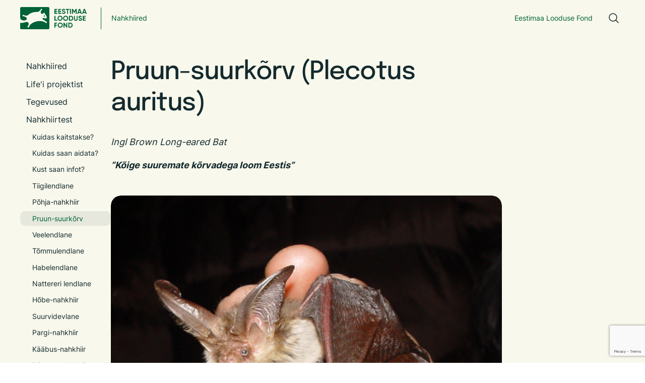

--- FILE ---
content_type: text/html; charset=utf-8
request_url: https://elfond.ee/nahkhiired/nahkhiirtest/pruun-suurkorv
body_size: 15971
content:
<!DOCTYPE html>
<html class="front-page publicmode site-search-closed language-flags-enabled" lang="et" >
<head prefix="og: http://ogp.me/ns#">
    
<!--[if IE]><meta http-equiv="X-UA-Compatible" content="IE=edge"><![endif]-->


<meta http-equiv="Content-Type" content="text/html; charset=utf-8">
<meta name="viewport" content="width=device-width, initial-scale=1, minimum-scale=1, user-scalable=no">
<meta name="format-detection" content="telephone=no">



  <link rel="icon" href="/favicon.ico" type="image/x-icon">
  <link rel="shortcut icon" href="/favicon.ico" type="image/ico">
  <link rel="shortcut icon" href="/favicon.ico" type="image/x-icon">




<link href="/stylesheets/main.min.css?v=elfond-1.0.0" media="screen" rel="stylesheet" type="text/css"/>



  <link rel="stylesheet" href="//static.voog.com/libs/edicy-search/latest/edicy-search.css">




<title>Pruun-suurkõrv – Elfond</title>





<meta property="og:type" content="website">
<meta property="og:url" content="https://elfond.ee/nahkhiired/nahkhiirtest/pruun-suurkorv">

<meta property="og:title" content="Pruun-suurkõrv – Elfond">

<meta property="og:site_name" content="Elfond">





<meta property="og:image" content="/images/placeholder-img.png">
<meta property="og:image:type" content="image/png">
<meta property="og:image:width" content="481">
<meta property="og:image:height" content="325">






<script type="application/ld+json">{"@context":"http://schema.org","@type":"BreadcrumbList","itemListElement":[{"@type":"ListItem","position":1,"item":{"@id":"https://elfond.ee/et","name":"Esileht"}},{"@type":"ListItem","position":2,"item":{"@id":"https://elfond.ee/nahkhiired","name":"Nahkhiired"}},{"@type":"ListItem","position":3,"item":{"@id":"https://elfond.ee/nahkhiired/nahkhiirtest","name":"Nahkhiirtest"}},{"@type":"ListItem","position":4,"item":{"@id":"https://elfond.ee/nahkhiired/nahkhiirtest/pruun-suurkorv","name":"Pruun-suurkõrv"}}]}</script>







      <!-- Google tag (gtag.js) -->
      <script async src="https://www.googletagmanager.com/gtag/js?id=G-74HZ8SP0R1"></script>
      <script>
        window.dataLayer = window.dataLayer || [];
        function gtag(){dataLayer.push(arguments);}
        gtag('js', new Date());

        gtag('config', 'G-74HZ8SP0R1');
      </script>

      <!-- Facebook Pixel Code -->
      <script>
        !function(f,b,e,v,n,t,s)
        {if(f.fbq)return;n=f.fbq=function(){n.callMethod?
        n.callMethod.apply(n,arguments):n.queue.push(arguments)};
        if(!f._fbq)f._fbq=n;n.push=n;n.loaded=!0;n.version='2.0';
        n.queue=[];t=b.createElement(e);t.async=!0;
        t.src=v;s=b.getElementsByTagName(e)[0];
        s.parentNode.insertBefore(t,s)}(window, document,'script',
        'https://connect.facebook.net/en_US/fbevents.js');
        fbq('init', '2802548706480432');
        fbq('track', 'PageView');
      </script>
      <noscript>
        <img height='1' width='1' style='display:none'
              src='https://www.facebook.com/tr?id=2802548706480432&ev=PageView&noscript=1'/>
      </noscript>
      <!-- End Facebook Pixel Code -->

        <!-- Google Tag Manager -->
        <script>(function(w,d,s,l,i){w[l]=w[l]||[];w[l].push({'gtm.start':
        new Date().getTime(),event:'gtm.js'});var f=d.getElementsByTagName(s)[0],
        j=d.createElement(s),dl=l!='dataLayer'?'&l='+l:'';j.async=true;j.src=
        'https://www.googletagmanager.com/gtm.js?id='+i+dl;f.parentNode.insertBefore(j,f);
        })(window,document,'script','dataLayer',' GTM-KCJJJ2JH');</script>
        <!-- End Google Tag Manager -->

<!-- Google tag (gtag.js) -->
<script async src="https://www.googletagmanager.com/gtag/js?id=AW-479229484"></script>
<script>
  window.dataLayer = window.dataLayer || [];
  function gtag(){dataLayer.push(arguments);}
  gtag('js', new Date());

  gtag('config', 'AW-479229484');
</script>

<!-- Meta Pixel Code -->
<script>
!function(f,b,e,v,n,t,s)
{if(f.fbq)return;n=f.fbq=function(){n.callMethod?
n.callMethod.apply(n,arguments):n.queue.push(arguments)};
if(!f._fbq)f._fbq=n;n.push=n;n.loaded=!0;n.version='2.0';
n.queue=[];t=b.createElement(e);t.async=!0;
t.src=v;s=b.getElementsByTagName(e)[0];
s.parentNode.insertBefore(t,s)}(window, document,'script',
'https://connect.facebook.net/en_US/fbevents.js');
fbq('init', '2802548706480432');
fbq('track', 'PageView');
</script>
<noscript><img height="1" width="1" style="display:none"
src="https://www.facebook.com/tr?id=2802548706480432&ev=PageView&noscript=1"
/></noscript>
<!-- End Meta Pixel Code -->

<script src="https://www.google.com/recaptcha/api.js"></script>
<script>function vgReCaptchaDispatch(form_id) {var el = document.getElementById(form_id);if (el === null) return false;if (typeof window.CustomEvent === 'function') {var e = new CustomEvent('submit', {cancelable: true});el.dispatchEvent(e);if (e.defaultPrevented !== true) {el.submit();}} else {el.submit();}}</script>
</head>
<body>
<svg class="svg-spritesheet">
  <defs>
    <symbol id="ico-clear">
      <path d="M10 11.414L6.464 14.95 5.05 13.536 8.586 10l-3.61-3.61L6.39 4.977 10 8.586l3.536-3.536 1.414 1.414L11.414 10l3.462 3.462-1.414 1.414L10 11.414zM10 20c5.523 0 10-4.477 10-10S15.523 0 10 0 0 4.477 0 10s4.477 10 10 10z"/>
    </symbol>

    <symbol id="ico-toggle">
      <g fill-rule="nonzero" fill="currentColor">
        <path d="M.065 27.228l2.12-7.778 5.658 5.657-7.778 2.12v.001zM27.29.004l-2.123 7.778-5.657-5.656L27.29.004z"/>
        <path d="M10.672 13.793L13.5 16.62l-8.485 8.487-2.83-2.83 8.487-8.484zM22.34 2.126l2.827 2.828-8.485 8.485-2.828-2.83 8.486-8.483z"/>
      </g>
    </symbol>
  </defs>
</svg>

<div class="site-container">
    <div class="wrap">
        


    
    <div class="u-no-container-m u-sticky">
  <header class="c-header c-header--min js-header">
    <div class="c-header__grid">
      <div class="c-header__branding">
        
        
        
        <a href="/nahkhiired/nahkhiirtest">
          <svg xmlns="http://www.w3.org/2000/svg" width="132" height="44" fill="none"><g fill="#006238" clip-path="url(#a)"><path d="M48.082 16.577c-.688 0-1.298.534-1.298 1.222 0 .687.61 1.222 1.298 1.222.61 0 1.22-.535 1.22-1.222 0-.688-.61-1.222-1.22-1.222ZM2.29 0h53.348c1.297 0 2.288.994 2.288 2.291v39.418c0 1.222-.99 2.291-2.288 2.291H2.29C1.07 44 0 42.931 0 41.71V31.32c2.06.306 4.885.229 7.632-.611 3.282-.994 8.777-2.75 9.311 2.367.077 1.07-.305 2.751-1.144 4.125-.305.459-.84.535-1.07.994-.304.458-.304 1.527.459 1.909.992.611 1.908.306 2.29-.152.381-.382.228-1.299.458-1.68 1.68-2.903 3.357-4.966 6.64-6.646 5.648-3.21 11.6-4.355 17.858-3.667 2.367.152 6.106 1.756 7.022 2.291.381.305.61.84 1.068 1.146a1.546 1.546 0 0 0 2.137-.076c.381-.535.61-1.451.153-2.063-.458-.536-1.222-.382-1.909-.84-1.068-.61-3.128-2.445-5.418-3.667-.993-.764-1.374-1.986-.84-2.826.763-.764 1.526-.23 2.9.152 1.603.306 2.824.765 4.351.077.84-.764.991-1.604.686-2.98-.992-2.367-1.679-3.59-3.434-5.423-.533-.61-.687-1.68-1.068-2.521-.23-.382-.688-.305-.916 0-.535.535-.916 1.604-1.603 1.68-1.069.154-1.602.23-2.595.536-1.374 0-1.909-1.146-1.984-2.445-.153-1.375-.23-2.597 1.068-4.278.458-.611 1.07-.535 1.45-1.375.23-.382.23-1.45-.534-1.757-.611-.382-1.526-.305-1.984.458-.458.689-.153 1.07-.687 1.757-1.526 1.376-2.747 2.903-4.121 3.438-1.68.61-3.512.305-5.266.459-5.267.458-9.158 1.68-13.432 4.583-1.909 1.452-2.595 2.903-5.19 2.674-1.374-.153-3.205-.382-4.503-.688-.61-.152-.763-.61-1.374-.764-.686-.229-1.297.153-1.602.764-.305.611-.077 1.298.458 1.604.992.458 1.297.153 2.442.458 1.755.917 3.969 1.299 4.96 2.903.688 1.07.688 2.445-.152 3.667-2.595 2.826-7.48 1.758-9.769.61C1.374 24.75.764 23.606.381 22.535.077 21.695 0 19.709 0 18.715V2.292A2.298 2.298 0 0 1 2.29 0ZM86.411 13.603c-.947 0-1.748-.211-2.402-.635a3.468 3.468 0 0 1-1.394-1.756l1.629-.953c.378.986 1.119 1.479 2.224 1.479.514 0 .901-.092 1.16-.277a.87.87 0 0 0 .385-.746c0-.34-.151-.603-.455-.788-.305-.194-.848-.401-1.63-.622-.846-.258-1.514-.557-2.002-.898-.607-.452-.91-1.114-.91-1.99 0-.884.308-1.58.924-2.087.617-.524 1.368-.787 2.25-.787.774 0 1.46.188 2.058.566.599.377 1.063.913 1.394 1.603l-1.601.925c-.387-.829-1.004-1.242-1.85-1.242-.387 0-.696.089-.926.27a.845.845 0 0 0-.344.697c0 .304.124.552.372.746.277.193.764.397 1.464.609l.663.22c.118.037.326.116.62.234.277.102.48.2.609.291.45.277.754.562.91.858.24.387.36.841.36 1.367 0 .894-.327 1.603-.98 2.128-.654.526-1.496.788-2.528.788ZM90.622 3.736h7.11V5.56h-2.609v7.85H93.22V5.56h-2.597V3.736ZM98.843 13.41V3.736h1.905v9.674h-1.905ZM110.295 3.736h1.96v9.674h-1.891V7.136l-2.721 4.491h-.22l-2.72-4.478v6.26h-1.905V3.737h1.96l2.775 4.574 2.762-4.574ZM122.456 13.41h-2.072l-.58-1.742h-3.852l-.58 1.742h-2.057l3.384-9.674h2.36l3.397 9.674Zm-4.571-7.477-1.325 3.953h2.65l-1.325-3.953ZM132 13.41h-2.072l-.58-1.742h-3.852l-.58 1.742h-2.057l3.384-9.674h2.36L132 13.41Zm-4.571-7.477-1.325 3.953h2.65l-1.325-3.953ZM82.71 25.806c-.975.967-2.163 1.452-3.561 1.452-1.4 0-2.587-.485-3.563-1.452-.967-.986-1.45-2.178-1.45-3.58 0-1.409.483-2.597 1.45-3.564.976-.977 2.163-1.465 3.563-1.465 1.398 0 2.586.488 3.561 1.465.976.967 1.464 2.155 1.464 3.565 0 1.41-.489 2.603-1.464 3.579Zm-5.785-1.298c.59.589 1.33.884 2.224.884.892 0 1.632-.295 2.222-.884.599-.6.898-1.359.898-2.281 0-.921-.3-1.681-.898-2.28-.598-.599-1.339-.898-2.222-.898-.885 0-1.626.3-2.224.898-.598.599-.897 1.359-.897 2.28 0 .922.299 1.682.897 2.28ZM93.785 25.806c-.975.967-2.163 1.452-3.562 1.452-1.4 0-2.586-.485-3.563-1.452-.966-.986-1.45-2.178-1.45-3.58 0-1.409.484-2.597 1.45-3.564.977-.977 2.163-1.465 3.563-1.465 1.398 0 2.587.488 3.562 1.465.975.967 1.463 2.155 1.463 3.565 0 1.41-.488 2.603-1.463 3.579Zm-5.786-1.298c.59.589 1.33.884 2.224.884.892 0 1.633-.295 2.222-.884.599-.6.898-1.359.898-2.281 0-.921-.3-1.681-.898-2.28-.598-.599-1.339-.898-2.222-.898-.885 0-1.626.3-2.224.898-.598.599-.897 1.359-.897 2.28 0 .922.299 1.682.897 2.28ZM96.773 17.39h3.839c1.325 0 2.429.465 3.313 1.396.893.92 1.339 2.068 1.339 3.44 0 1.373-.446 2.52-1.339 3.443-.884.929-1.988 1.395-3.313 1.395h-3.839v-9.673Zm1.905 7.85h1.934c.838 0 1.518-.276 2.043-.83.525-.57.787-1.3.787-2.183 0-.893-.262-1.618-.787-2.17-.525-.562-1.205-.843-2.043-.843h-1.934v6.025ZM110.407 27.258c-1.076 0-1.961-.306-2.651-.913-.69-.609-1.036-1.424-1.036-2.446V17.39h1.892v6.355c0 .517.15.92.449 1.21.299.29.748.436 1.346.436.599 0 1.047-.146 1.347-.435.299-.291.448-.694.448-1.21V17.39h1.905v6.508c0 1.022-.346 1.837-1.036 2.446-.69.607-1.579.913-2.664.913ZM119.244 27.258c-.947 0-1.749-.212-2.402-.636a3.468 3.468 0 0 1-1.394-1.756l1.628-.953c.378.986 1.119 1.479 2.224 1.479.515 0 .902-.092 1.16-.277a.87.87 0 0 0 .385-.746c0-.34-.151-.603-.454-.788-.305-.193-.848-.4-1.63-.621-.847-.259-1.514-.558-2.002-.899-.607-.451-.91-1.114-.91-1.99 0-.884.307-1.58.924-2.087.616-.524 1.367-.787 2.25-.787.774 0 1.459.188 2.058.567.598.377 1.062.912 1.394 1.603l-1.602.925c-.386-.83-1.003-1.243-1.85-1.243-.386 0-.695.089-.925.27a.845.845 0 0 0-.345.697c0 .304.125.553.373.746.277.194.763.397 1.463.609l.663.22c.119.037.326.116.621.235.277.101.479.199.609.29.45.277.753.563.91.858.24.387.359.842.359 1.367 0 .894-.327 1.603-.98 2.128-.654.526-1.496.789-2.527.789ZM83.117 39.46c-.975.968-2.163 1.452-3.562 1.452-1.4 0-2.586-.484-3.563-1.452-.966-.986-1.449-2.178-1.449-3.579 0-1.41.483-2.597 1.45-3.565.976-.977 2.162-1.464 3.562-1.464 1.398 0 2.587.487 3.562 1.464.975.968 1.463 2.155 1.463 3.565 0 1.41-.488 2.603-1.463 3.579Zm-5.786-1.298c.59.589 1.33.884 2.224.884.892 0 1.633-.295 2.223-.884.598-.599.897-1.359.897-2.281 0-.92-.3-1.68-.897-2.28-.599-.598-1.34-.898-2.223-.898-.885 0-1.626.3-2.224.898-.598.6-.897 1.36-.897 2.28 0 .922.299 1.682.897 2.281ZM91.699 36.946v-5.901h1.905v9.673h-1.45l-4.142-5.915v5.915h-1.905v-9.673h1.45l4.142 5.9ZM95.657 31.045h3.838c1.325 0 2.43.465 3.313 1.395.893.921 1.339 2.068 1.339 3.44 0 1.374-.446 2.52-1.339 3.443-.883.93-1.988 1.395-3.313 1.395h-3.838v-9.673Zm1.905 7.849h1.933c.838 0 1.518-.276 2.043-.83.525-.57.787-1.299.787-2.183 0-.893-.262-1.617-.787-2.17-.525-.562-1.205-.843-2.043-.843h-1.933v6.026ZM69.931 9.416v2.17h3.875v1.824h-5.78V3.736h5.68v1.825H69.93V7.62h3.546v1.796h-3.546ZM77.561 9.416v2.17h3.875v1.824h-5.78V3.736h5.68v1.825H77.56V7.62h3.546v1.796h-3.546ZM126.153 23.062v2.17h3.874v1.824h-5.78v-9.673h5.68v1.825h-3.774v2.058h3.545v1.796h-3.545ZM69.934 17.389v7.851h3.686v1.824h-5.592V17.39h1.906ZM73.122 31.043v1.825h-3.188v2.295h3.076v1.824h-3.076v3.732h-1.906v-9.676h5.094Z"/></g><defs><clipPath id="a"><path fill="#fff" d="M0 0h132v44H0z"/></clipPath></defs></svg>
        </a>
        
      </div>

      <div class="c-header__nav c-header__nav--grow js-header-nav s-nav">
        <div class="c-header__campaign">
          <div class="c-header__campaign__name">
            
            
            
            
              <a href="/nahkhiired/nahkhiirtest">Nahkhiired</a>
            
            
          </div>
          <div class="c-header__campaign__conv">
            
              <a href="/">Eestimaa Looduse Fond</a>
            
          </div>
        </div>

        


<nav class="menu-main">
    <ul class="menu menu-horizontal menu-public menu-level-1">
        
        
        
        
        
        
        
        
        
        
        
        
        
        
        
        
        
        
        
        
        
        
        
        
        <li class="level-1-item ">
            <span class="o-gap js-nav-item-toggle"></span>
            <a class="selected hidden" href="/nahkhiired">Nahkhiired</a>
        </li>
        
        <li class="level-2-item ">
            
            <span class="o-plus-sign js-nav-item-toggle"></span>
            

            <a href="/nahkhiired/life-i-projektist">Life&#39;i projektist</a>

            
            <ul class="level-2-menu">
                
                <li class="level-2-item">
                    <a href="/nahkhiired/life-i-projektist/eesmargid">Eesmärgid</a>
                </li>
                
                <li class="level-2-item">
                    <a href="/nahkhiired/life-i-projektist/projektialad">Projektialad</a>
                </li>
                
                <li class="level-2-item">
                    <a href="/nahkhiired/life-i-projektist/meeskond">Meeskond</a>
                </li>
                
                <li class="level-2-item">
                    <a href="/nahkhiired/life-i-projektist/aruanded">Aruanded</a>
                </li>
                

                
            </ul>
            
        </li>
        
        <li class="level-2-item ">
            
            <span class="o-gap js-nav-item-toggle"></span>
            

            <a href="/nahkhiired/tegevused">Tegevused</a>

            
        </li>
        
        <li class="level-2-item ">
            
            <span class="o-plus-sign js-nav-item-toggle"></span>
            

            <a class="selected" href="/nahkhiired/nahkhiirtest">Nahkhiirtest</a>

            
            <ul class="level-2-menu">
                
                <li class="level-2-item">
                    <a href="/nahkhiired/nahkhiirtest/kuidas-kaitstakse">Kuidas kaitstakse?</a>
                </li>
                
                <li class="level-2-item">
                    <a href="/nahkhiired/nahkhiirtest/kuidas-saan-aidata">Kuidas saan aidata?</a>
                </li>
                
                <li class="level-2-item">
                    <a href="/nahkhiired/nahkhiirtest/kust-saan-infot">Kust saan infot?</a>
                </li>
                
                <li class="level-2-item">
                    <a href="/nahkhiired/nahkhiirtest/tiigilendlane">Tiigilendlane</a>
                </li>
                
                <li class="level-2-item">
                    <a href="/nahkhiired/nahkhiirtest/pohja-nahkhiir">Põhja-nahkhiir</a>
                </li>
                
                <li class="level-2-item">
                    <a class="selected current" href="/nahkhiired/nahkhiirtest/pruun-suurkorv">Pruun-suurkõrv</a>
                </li>
                
                <li class="level-2-item">
                    <a href="/nahkhiired/nahkhiirtest/veelendlane">Veelendlane</a>
                </li>
                
                <li class="level-2-item">
                    <a href="/nahkhiired/nahkhiirtest/tommulendlane">Tõmmulendlane</a>
                </li>
                
                <li class="level-2-item">
                    <a href="/nahkhiired/nahkhiirtest/habelendlane">Habelendlane</a>
                </li>
                
                <li class="level-2-item">
                    <a href="/nahkhiired/nahkhiirtest/nattereri-lendlane">Nattereri lendlane</a>
                </li>
                
                <li class="level-2-item">
                    <a href="/nahkhiired/nahkhiirtest/hobe-nahkhiir">Hõbe-nahkhiir</a>
                </li>
                
                <li class="level-2-item">
                    <a href="/nahkhiired/nahkhiirtest/suurvidevlane">Suurvidevlane</a>
                </li>
                
                <li class="level-2-item">
                    <a href="/nahkhiired/nahkhiirtest/pargi-nahkhiir">Pargi-nahkhiir</a>
                </li>
                
                <li class="level-2-item">
                    <a href="/nahkhiired/nahkhiirtest/kaabus-nahkhiir">Kääbus-nahkhiir</a>
                </li>
                
                <li class="level-2-item">
                    <a href="/nahkhiired/nahkhiirtest/pugmee-nahkhiir">Pügmee-nahkhiir</a>
                </li>
                
                <li class="level-2-item">
                    <a href="/nahkhiired/nahkhiirtest/vaikevidevlane">Väikevidevlane</a>
                </li>
                
                <li class="level-2-item">
                    <a href="/nahkhiired/nahkhiirtest/euroopa-laikorv">Euroopa laikõrv</a>
                </li>
                

                
            </ul>
            
        </li>
        
        <li class="level-2-item ">
            
            <span class="o-gap js-nav-item-toggle"></span>
            

            <a href="/nahkhiired/fotod-ja-videod">Fotod ja videod</a>

            
        </li>
        
        <li class="level-2-item ">
            
            <span class="o-gap js-nav-item-toggle"></span>
            

            <a href="/nahkhiired/uudised">Uudised</a>

            
        </li>
        
        <li class="level-2-item ">
            
            <span class="o-gap js-nav-item-toggle"></span>
            

            <a href="/nahkhiired/kontakt">Kontakt</a>

            
        </li>
        
        <li class="level-2-item ">
            
            <span class="o-gap js-nav-item-toggle"></span>
            

            <a href="/nahkhiired/kkk">KKK</a>

            
        </li>
        
        <li class="level-2-item ">
            
            <span class="o-gap js-nav-item-toggle"></span>
            

            <a href="/nahkhiired/opimapp">Õpimapp</a>

            
        </li>
        
        <li class="level-2-item ">
            
            <span class="o-gap js-nav-item-toggle"></span>
            

            <a href="/nahkhiired/layman-s-aruanne">Layman&#39;s aruanne</a>

            
        </li>
        
        <li class="level-2-item ">
            
            <span class="o-gap js-nav-item-toggle"></span>
            

            <a href="/nahkhiired/filmid">Filmid</a>

            
        </li>
        
        <li class="level-2-item ">
            
            <span class="o-gap js-nav-item-toggle"></span>
            

            <a href="/nahkhiired/loodusgiidile">Loodusgiidile</a>

            
        </li>
        
        <li class="level-2-item ">
            
            <span class="o-gap js-nav-item-toggle"></span>
            

            <a href="/nahkhiired/lopuseminar">Lõpuseminar</a>

            
        </li>
        

            
            <ul class="level-2-menu">
                
            </ul>
            
        
        
        
        
        
        
        
        
        
        
        
        
        
        
        
        
        
        
        
        
        
        
        
        
        
        
        
        
        
        
        
        
        
        
        
        
        
        
        
        
        
        
        
        
        
        
        
        
        
        
    </ul>

    
</nav>


        <div class="c-header__nav__search">
          <button class="c-header__search-toggle js-header-search-toggle">
            <svg width="24" height="24" viewBox="0 0 24 24" fill="none" xmlns="http://www.w3.org/2000/svg">
              <path d="M10.5 18C14.6421 18 18 14.6421 18 10.5C18 6.35786 14.6421 3 10.5 3C6.35786 3 3 6.35786 3 10.5C3 14.6421 6.35786 18 10.5 18Z" stroke="#142A2E" stroke-width="1.5" stroke-linecap="round" stroke-linejoin="round"></path>
              <path d="M15.8035 15.8027L21 20.9993" stroke="#142A2E" stroke-width="1.5" stroke-linecap="round" stroke-linejoin="round"></path>
            </svg>
          </button>
        </div>
        
      </div>

      <div class="c-header__options">
        <div class="c-header__nav-toggle js-header-nav-toggle">
          <span class="close is-hidden">Sulge</span>
          <span class="open">Menüü</span>
        </div>
        
        <button class="c-header__search-toggle js-header-search-toggle">
          <svg width="24" height="24" viewBox="0 0 24 24" fill="none" xmlns="http://www.w3.org/2000/svg">
            <path d="M10.5 18C14.6421 18 18 14.6421 18 10.5C18 6.35786 14.6421 3 10.5 3C6.35786 3 3 6.35786 3 10.5C3 14.6421 6.35786 18 10.5 18Z" stroke="#142A2E" stroke-width="1.5" stroke-linecap="round" stroke-linejoin="round"/>
            <path d="M15.8035 15.8027L21 20.9993" stroke="#142A2E" stroke-width="1.5" stroke-linecap="round" stroke-linejoin="round"/>
          </svg>
        </button>
      </div>
    </div>
  </header>
</div>
<div class="c-search js-search">
    <button class="c-search__close js-search-close">
        <svg width="24" height="24" viewBox="0 0 24 24" fill="none" xmlns="http://www.w3.org/2000/svg">
            <path d="M19.281 18.2198C19.3507 18.2895 19.406 18.3722 19.4437 18.4632C19.4814 18.5543 19.5008 18.6519 19.5008 18.7504C19.5008 18.849 19.4814 18.9465 19.4437 19.0376C19.406 19.1286 19.3507 19.2114 19.281 19.281C19.2114 19.3507 19.1286 19.406 19.0376 19.4437C18.9465 19.4814 18.849 19.5008 18.7504 19.5008C18.6519 19.5008 18.5543 19.4814 18.4632 19.4437C18.3722 19.406 18.2895 19.3507 18.2198 19.281L12.0004 13.0607L5.78104 19.281C5.64031 19.4218 5.44944 19.5008 5.25042 19.5008C5.05139 19.5008 4.86052 19.4218 4.71979 19.281C4.57906 19.1403 4.5 18.9494 4.5 18.7504C4.5 18.5514 4.57906 18.3605 4.71979 18.2198L10.9401 12.0004L4.71979 5.78104C4.57906 5.64031 4.5 5.44944 4.5 5.25042C4.5 5.05139 4.57906 4.86052 4.71979 4.71979C4.86052 4.57906 5.05139 4.5 5.25042 4.5C5.44944 4.5 5.64031 4.57906 5.78104 4.71979L12.0004 10.9401L18.2198 4.71979C18.3605 4.57906 18.5514 4.5 18.7504 4.5C18.9494 4.5 19.1403 4.57906 19.281 4.71979C19.4218 4.86052 19.5008 5.05139 19.5008 5.25042C19.5008 5.44944 19.4218 5.64031 19.281 5.78104L13.0607 12.0004L19.281 18.2198Z" fill="#142A2E"/>
        </svg>
    </button>
    <div class="c-search__form-wrap">
        <form class="c-search__form js-search-form">
            <label class="c-search__label" for="search-input">Otsing</label>
            <input id="search-input" class="c-search__input js-search-input" type="search" name="q" />
            <button class="c-search__btn js-search-submit">Otsing</button>
        </form>
    </div>
    <div class="c-search__result js-search-result">
        <div class="c-search__result__no-item js-search-no-result">
            Sinu otsingule ei leitud ühtegi vastet
        </div>
        <div class="c-search__result__items js-search-has-result">

        </div>
    </div>
</div>
<script src="//static.voog.com/libs/edicy-search/latest/edicy-search.js"></script>
<script>
    var searchForm = document.querySelector('.js-search-form');
    if (searchForm) {
        var search = new VoogSearch(searchForm, {
            per_page: 3,
            lang: 'et',
            resultsContainer: null,
            sideclick: true,
            mobileModeWidth: 480,
            updateOnKeypress: false,
            minQueryLength: 3,
            showTick: true,
            position: "auto"
        });
    }

    searchForm.addEventListener('submit', function (e) {
        e.preventDefault()
        search.showModal(); // Makes default modal visible
    })
</script>

    



        <div class="o-grid o-grid--gap-lg u-mt-20 u-mt-40-t">
            <aside class="c-sidebar s-sidebar c-sidebar--actions c-sidebar--campaign" data-search-indexing-allowed="false" >
    
    
    
    <ul class="">
        
        
    
        
    
        
    
        
    
        
    
        
    
        
    
        
    
        
    
        
    
        
    
        
        <li >
            <a href="/nahkhiired">Nahkhiired</a>
        </li>
            
                
        
        <li >
            <a href="/nahkhiired/life-i-projektist">Life'i projektist</a>
            
        </li>
        
        
                
        
        <li >
            <a href="/nahkhiired/tegevused">Tegevused</a>
            
        </li>
        
        
                
        
        <li >
            <a href="/nahkhiired/nahkhiirtest">Nahkhiirtest</a>
            
            <ul>
                
                <li >
                    <a href="/nahkhiired/nahkhiirtest/kuidas-kaitstakse">Kuidas kaitstakse?</a>
                </li>
                
                <li >
                    <a href="/nahkhiired/nahkhiirtest/kuidas-saan-aidata">Kuidas saan aidata?</a>
                </li>
                
                <li >
                    <a href="/nahkhiired/nahkhiirtest/kust-saan-infot">Kust saan infot?</a>
                </li>
                
                <li >
                    <a href="/nahkhiired/nahkhiirtest/tiigilendlane">Tiigilendlane</a>
                </li>
                
                <li >
                    <a href="/nahkhiired/nahkhiirtest/pohja-nahkhiir">Põhja-nahkhiir</a>
                </li>
                
                <li  class="is-current" >
                    <a href="/nahkhiired/nahkhiirtest/pruun-suurkorv">Pruun-suurkõrv</a>
                </li>
                
                <li >
                    <a href="/nahkhiired/nahkhiirtest/veelendlane">Veelendlane</a>
                </li>
                
                <li >
                    <a href="/nahkhiired/nahkhiirtest/tommulendlane">Tõmmulendlane</a>
                </li>
                
                <li >
                    <a href="/nahkhiired/nahkhiirtest/habelendlane">Habelendlane</a>
                </li>
                
                <li >
                    <a href="/nahkhiired/nahkhiirtest/nattereri-lendlane">Nattereri lendlane</a>
                </li>
                
                <li >
                    <a href="/nahkhiired/nahkhiirtest/hobe-nahkhiir">Hõbe-nahkhiir</a>
                </li>
                
                <li >
                    <a href="/nahkhiired/nahkhiirtest/suurvidevlane">Suurvidevlane</a>
                </li>
                
                <li >
                    <a href="/nahkhiired/nahkhiirtest/pargi-nahkhiir">Pargi-nahkhiir</a>
                </li>
                
                <li >
                    <a href="/nahkhiired/nahkhiirtest/kaabus-nahkhiir">Kääbus-nahkhiir</a>
                </li>
                
                <li >
                    <a href="/nahkhiired/nahkhiirtest/pugmee-nahkhiir">Pügmee-nahkhiir</a>
                </li>
                
                <li >
                    <a href="/nahkhiired/nahkhiirtest/vaikevidevlane">Väikevidevlane</a>
                </li>
                
                <li >
                    <a href="/nahkhiired/nahkhiirtest/euroopa-laikorv">Euroopa laikõrv</a>
                </li>
                
                <li class="last"></li>
            </ul>
            
        </li>
        
        
                
        
        <li >
            <a href="/nahkhiired/fotod-ja-videod">Fotod ja videod</a>
            
        </li>
        
        
                
        
        <li >
            <a href="/nahkhiired/uudised">Uudised</a>
            
        </li>
        
        
                
        
        <li >
            <a href="/nahkhiired/kontakt">Kontakt</a>
            
        </li>
        
        
                
        
        <li >
            <a href="/nahkhiired/kkk">KKK</a>
            
        </li>
        
        
                
        
        <li >
            <a href="/nahkhiired/opimapp">Õpimapp</a>
            
        </li>
        
        
                
        
        <li >
            <a href="/nahkhiired/layman-s-aruanne">Layman's aruanne</a>
            
        </li>
        
        
                
        
        <li >
            <a href="/nahkhiired/filmid">Filmid</a>
            
        </li>
        
        
                
        
        <li >
            <a href="/nahkhiired/loodusgiidile">Loodusgiidile</a>
            
        </li>
        
        
                
        
        <li >
            <a href="/nahkhiired/lopuseminar">Lõpuseminar</a>
            
        </li>
        
        
                
            
        
        
    
        
    
        
    
        
    
        
    
        
    
        
    
        
    
        
    
        
    
        
    
        
    
        
    
        
    
        
    
        
    
        
    
        
    
        
    
        
    
        
    
        
    
        
    
        
    
        
    
    </ul>
    
</aside>
            <main class="o-col--776px u-mb-40-t u-mb-64">
                <h1 class="c-page__title">Pruun-suurkõrv (Plecotus auritus)</h1>
                <div class="c-content s-content">
                    




<p><i>Ingl </i><i><i>Brown Long-eared Bat</i></i><i><br></i></p><b><p><i>“Kõige suuremate kõrvadega loom Eestis”<br></i><i><br></i></p><div class="edy-texteditor-container image-container edy-image-container-with-title edy-positionable-container-maxwidth" contenteditable="false" unselectable="on" style="width: auto; max-width: 100%; text-align: left; overflow: hidden; position: relative; float: none; display: block;" data-image-id="19797942" data-title="https://et.wikipedia.org/wiki/Pruun-suurk%C3%B5rv#/media/Fail:Plecotus_auritus_01"><i>
  <div class="edy-padding-resizer-wrapper" style="padding-bottom: 74.98%; position: relative; overflow: hidden;">
      <picture style="position: absolute; display: block; max-width: none; width: auto; height: 100%; left: 0%; top: 0%;" alt="https://et.wikipedia.org/wiki/Pruun-suurk%C3%B5rv#/media/Fail:Plecotus_auritus_01" title="https://et.wikipedia.org/wiki/Pruun-suurk%C3%B5rv#/media/Fail:Plecotus_auritus_01">
        <!--[if IE 9]><video style="display: none;"><![endif]-->
        <source sizes="100vw" srcset="//media.voog.com/0000/0050/7864/photos/Plecotus_auritus_01.jpg 1107w, //media.voog.com/0000/0050/7864/photos/Plecotus_auritus_01_block.jpg 600w, //media.voog.com/0000/0050/7864/photos/Plecotus_auritus_01_medium.jpg 150w">
        <!--[if IE 9]></video><![endif]-->
        <img src="//media.voog.com/0000/0050/7864/photos/Plecotus_auritus_01_block.jpg" style="position: absolute; max-width: none; width: auto; height: 100%;" alt="https://et.wikipedia.org/wiki/Pruun-suurk%C3%B5rv#/media/Fail:Plecotus_auritus_01" title="https://et.wikipedia.org/wiki/Pruun-suurk%C3%B5rv#/media/Fail:Plecotus_auritus_01">
      </picture>
    </div>
</i></div><p></p><p><b><br></b></p><p><b>Mõõtmed.&nbsp;</b><br></p></b><p>Kehakaal 6–9 g, tüvepikkus 37–53 mm, küünarvarre pikkus 35–43 mm, tiibade siruulatus 240–285 mm. </p><p><b>Välimus </b><br>Keskmise suurusega nahkhiir. Selgmine karv on helepruun, kõhtmine beežikas. Nägu on hele ning punaka varjundiga, kõrvad ja lennus pruunid. Kõrvade pikkus ulatub 3/4 keha pikkusest, seetõttu on ta teistest Eestis leitud nahkhiireliikidest kergesti eristatav. Puhkeasendis on kõrvad tahapoole kõverdunud ja jätavad väiksema mulje. Talvitudes on kõrvad tavaliselt tiibade alla peidetud ning näha on ainult teravatipulised traagused, kust valgus läbi kumab. Hambaid 36 (I 2/3, C 1/1, P 2/3, C 3/3).</p><p><b>Levik </b><br>Peamiselt Euroopas levinud liik. Levila ulatub Hispaaniast ja Iirimaast Uuralite ning Kaukasuseni. Lõunas on levinud Vahemere ja Gruusiani, põhjas Kesk-Soome, -Rootsi ja -Norrani. Eestis on sageli kohatav ning arvatavasti kogu mandriosas levinud nahkhiireliik, teda on leitud ka Saaremaalt ja Hiiumaalt ning mõnelt väiksemalt saarelt.</p><p><b>Elupaik </b><br>Suvised elualad paiknevad peamiselt metsades ja parkides, kuid teda võib kohata ka hoovides, kus leidub puid ja mitmesuguste lineaarsete maastikuobjektide (hekid, puuderivid, alleed) ümbruses. Üldjuhul väldib suuri avatud alasid, nagu põllud või muud suured lagendikud, kuid võib neid vahel siiski ületada. Eelistab pimedaid varjulisi lennupaiku ja hoidub valgustatud aladest eemale. Asulates elab aedlinnades ja parkides.</p><p><b>Eluviis ja käitumine</b><br>Öise aktiivsusega loom, kes veedab päeva varjepaikades, mis asuvad tavaliselt hoonete pööningutel ja puuõõntes. Eestis on leitud ka linnupesakastidest ja üksikuid isendeid ka puuriitadest. Ühte varjepaika võib asustada kuni 50 isendist koosnev koloonia, aga Eestis leitud kolooniad ei ole tavaliselt suuremad kui 10 isendit. Emas- ja isasloomad võivad moodustada segakolooniaid ning varjepaiku võidakse jagada nattereri lendlasega.</p><p>Aktiivne vaid soojal poolaastal. Talve elab üle talveunes, mis algab Eestis septembris-oktoobris ja kestab aprilli-maini. Talvituspaikadena kasutatakse mitmesuguseid maa-aluseid ruume; olulisematena on Eestis teada mahajäetud kaevanduskäigud, maa-alused kaitserajatised ja keldrid. Talub talvitumisel ka suhteliselt madalat õhutemperatuuri, mistõttu kohatakse teda sageli ka väikestes maakeldrites.</p><p>Pruun-suurkõrv on paikne nahkhiireliik, kelle maksimaalne teadaolev liikumisulatus on 90 km. Pikim Eestis registreeritud vahemaa on olnud 66 km (Sigastest Veltsale).</p><p><b>Toitumine </b><br>Suure hulga saagist hõlmavad ööliblikad, mardikad ja ehmestiivalised. Kajalokatsiooni kõrval kasutab saaki püüdes passiivset kuulamist ja nägemismeelt, seetõttu on võimeline saaki püüdma ka seda pindadelt noppides. Peale öösel lendavate putukate leidub saagis puulehtedel või tüvedel varjuvaid päevase aktiivsusega putukaid ja ämblikke.</p><p><b>Sigimine ja areng </b><br>Paarituvad alates hilissuvest parvlemispaikades ja talvel talvituspaikades. Viljastuvad kevadel pärast talveune lõppu. Tiinuse ja poegade kasvatamise ajaks kogunevad emasloomad poegimiskolooniatesse, mis asuvad tavaliselt puuõõntes ja hoonete pööninguil, Eestis on kolooniaid leitud ka linnupesakastidest. Kolooniatesse kogunetakse mais; need koosnevad Eestis tavaliselt 5–10 isendist. Pärast 60–70 päeva pikkust tiinust sünnivad juuni teisel poolel või juuli algul järglased, keda on tavaliselt 1, kuid võib olla ka 2. Pojad lennuvõimestuvad ja iseseisvuvad 6 nädala vanuselt. Pärast poegade iseseisvumist kolooniad hajuvad. Väike osa loomi (5–10%) saavutab suguküpsuse juba esimesel eluaastal, ülejäänud teisel.</p><p><b>Koht ökosüsteemis </b><br>Laialdase leviku tõttu võib suurkõrva pidada Eestis vähe ohustatud nahkhiireliigiks. Peamised ohutegurid on poegimiskolooniate häirimine ehitustööde käigus ja nahkhiirte häirimine talvituspaikades ning talvituspaikade hävinemine.</p><p><b>Staatus </b><br>Kuulub Eesti looduskaitseseaduse järgi II kaitsekategooriasse, Euroopa loodusdirektiivi IV lisasse, Berni konventsiooni II lisasse ning Bonni konventsiooni II lisasse. Peale selle on kaitstud Euroopa nahkhiirte kaitse lepinguga (EUROBATS).</p>





                </div>
                
            </main>
        </div>
        <div class="u-no-container-m">
  <footer class="c-footer s-footer" data-search-indexing-allowed="false">
    <div class="o-grid o-grid--justify-between">
      <div class="o-col--28">
        













<h4>SA Eestimaa Looduse Fond</h4><div>Staadioni 67, 51008 Tartu</div><div>Telefon 7428 443</div><div>E-post: elf@elfond.ee</div><h4></h4><h4><br></h4><h4>Meie kiirvalikud<a href="https://elfond.ee/tegevus/haridus-ja-teavitus/valjaanded" target="_blank"></a></h4><p><a href="https://elfond.ee/tegevus/haridus-ja-teavitus/valjaanded" target="_blank">Loodushariduslikud videod ja väljaanded</a><a href="/tegevus/koik-projektid" target="_blank">Kõik projektid</a></p>



      </div>
      <div class="o-col--28">
      </div>
      <div class="o-col--35 c-footer__form-wrap">
        



<h4>Liitu uudiskirjaga</h4>Tahad olla kursis meie tegemiste ja looduskaitses toimuvaga? Liitu meie uudiskirjaga ja saadame sulle kord või kaks kvartalis kogu info postkasti.<br>E-posti sisestades annad loa oma isikuandmeid töödelda. Vaata&nbsp;<a href="https://elfond.ee/meist/isikuandmete-kaitse" target="_blank">privaatsuspõhimõtted.</a><br>



<form accept-charset="UTF-8" action="/nahkhiired/nahkhiirtest/pruun-suurkorv" id="form_244379" method="post"><div style="display:none"><input name="utf8" type="hidden" value="&#x2713;" /></div>
<input id="ticket_form_id" name="ticket[form_id]" type="hidden" value="244379" />
<div class="form_area">
  <div style="display: none; visibility: hidden;">Email again: <input autocomplete="off" id="fci_ticket_email" name="ticket[email]" type="text" value="" /></div>
<div class="form_fields">
<div class="form_field form_field_required  ">
  
    <label class="form_field_label" for="field_field_1760544638562"></label>
    <input class="form_field_textfield form_field_size_medium" id="field_field_1760544638562" maxlength="2000" name="ticket[data][field_1760544638562]" placeholder="E-posti aadress" type="email" value="" />
    
</div></div>

<script>function onSubmitRc_form_244379(token) {vgReCaptchaDispatch("form_244379");}</script>
<div class="form_submit">
  <input class="form_submit_input g-recaptcha" data-action="vg_form" data-callback="onSubmitRc_form_244379" data-sitekey="6LfuuQAVAAAAAN7sQtqgWu6Q6kt_AXbEllVWOrHk" name="commit" type="submit" value="Sisesta" />
</div>
</div>
</form>

<div class="c-social">
          <div class="c-social__grid">
            <a target="_blank" rel="noreferrer" href="https://www.youtube.com/EestimaaLooduseFond">
              <svg xmlns="http://www.w3.org/2000/svg" width="32" height="32" viewBox="0 0 32 32" fill="none">
                <g clip-path="url(#clip0_1921_973)">
                  <path d="M29.2913 8.69C29.1735 8.22919 28.9478 7.80298 28.6329 7.44654C28.318 7.09011 27.9228 6.81366 27.48 6.64C23.195 4.985 16.375 5 16 5C15.625 5 8.805 4.985 4.52 6.64C4.0772 6.81366 3.68204 7.09011 3.36712 7.44654C3.05219 7.80298 2.82653 8.22919 2.70875 8.69C2.385 9.9375 2 12.2175 2 16C2 19.7825 2.385 22.0625 2.70875 23.31C2.82636 23.771 3.05194 24.1975 3.36687 24.5542C3.68181 24.9108 4.07706 25.1875 4.52 25.3613C8.625 26.945 15.05 27 15.9175 27H16.0825C16.95 27 23.3787 26.945 27.48 25.3613C27.9229 25.1875 28.3182 24.9108 28.6331 24.5542C28.9481 24.1975 29.1736 23.771 29.2913 23.31C29.615 22.06 30 19.7825 30 16C30 12.2175 29.615 9.9375 29.2913 8.69ZM20.2775 16.4163L14.2775 20.4163C14.2022 20.4665 14.1146 20.4954 14.0242 20.4997C13.9338 20.5041 13.8438 20.4839 13.764 20.4411C13.6842 20.3984 13.6175 20.3348 13.571 20.2571C13.5245 20.1794 13.4999 20.0905 13.5 20V12C13.4999 11.9095 13.5245 11.8206 13.571 11.7429C13.6175 11.6652 13.6842 11.6016 13.764 11.5589C13.8438 11.5161 13.9338 11.4959 14.0242 11.5003C14.1146 11.5046 14.2022 11.5335 14.2775 11.5838L20.2775 15.5838C20.3461 15.6294 20.4023 15.6913 20.4412 15.7639C20.4801 15.8365 20.5005 15.9176 20.5005 16C20.5005 16.0824 20.4801 16.1635 20.4412 16.2361C20.4023 16.3087 20.3461 16.3706 20.2775 16.4163Z" fill="#142A2E"/>
                </g>
                <defs>
                  <clipPath id="clip0_1921_973">
                    <rect width="32" height="32" fill="white"/>
                  </clipPath>
                </defs>
              </svg>
            </a>
            <a target="_blank" rel="noreferrer" href="https://facebook.com/Eestimaa.Looduse.Fond">
              <svg xmlns="http://www.w3.org/2000/svg" width="32" height="32" viewBox="0 0 32 32" fill="none">
                <g clip-path="url(#clip0_1921_977)">
                  <path d="M28.9999 16.0005C28.9959 19.1777 27.8301 22.2438 25.7223 24.6213C23.6145 26.9987 20.7101 28.5233 17.5562 28.908C17.486 28.9159 17.4149 28.9089 17.3475 28.8873C17.2802 28.8658 17.2182 28.8302 17.1657 28.783C17.1131 28.7357 17.0712 28.6779 17.0426 28.6132C17.014 28.5486 16.9995 28.4786 16.9999 28.408V19.0005H19.9999C20.137 19.0008 20.2727 18.9729 20.3986 18.9185C20.5244 18.8642 20.6378 18.7845 20.7315 18.6845C20.8253 18.5845 20.8975 18.4663 20.9437 18.3373C20.9899 18.2082 21.009 18.071 20.9999 17.9342C20.9779 17.6771 20.8592 17.4378 20.6679 17.2646C20.4766 17.0914 20.2268 16.997 19.9687 17.0005H16.9999V14.0005C16.9999 13.47 17.2107 12.9613 17.5857 12.5862C17.9608 12.2112 18.4695 12.0005 18.9999 12.0005H20.9999C21.137 12.0008 21.2727 11.9729 21.3986 11.9185C21.5244 11.8642 21.6378 11.7845 21.7315 11.6845C21.8253 11.5845 21.8975 11.4663 21.9437 11.3373C21.9899 11.2082 22.009 11.071 21.9999 10.9342C21.9778 10.6766 21.8588 10.437 21.667 10.2637C21.4751 10.0904 21.2247 9.99634 20.9662 10.0005H18.9999C17.9391 10.0005 16.9217 10.4219 16.1715 11.172C15.4214 11.9222 14.9999 12.9396 14.9999 14.0005V17.0005H11.9999C11.8629 17.0002 11.7272 17.028 11.6013 17.0824C11.4755 17.1367 11.3621 17.2164 11.2683 17.3164C11.1746 17.4164 11.1023 17.5346 11.0562 17.6636C11.01 17.7927 10.9909 17.9299 10.9999 18.0667C11.0221 18.3243 11.141 18.5639 11.3329 18.7372C11.5248 18.9105 11.7752 19.0046 12.0337 19.0005H14.9999V28.4105C15.0004 28.481 14.9859 28.5509 14.9574 28.6154C14.9289 28.68 14.887 28.7377 14.8346 28.785C14.7822 28.8322 14.7204 28.8678 14.6532 28.8894C14.5861 28.9111 14.5151 28.9182 14.4449 28.9105C11.2066 28.5161 8.2344 26.9203 6.11654 24.439C3.99867 21.9577 2.88955 18.7718 3.00869 15.5117C3.25869 8.76171 8.72619 3.27421 15.4812 3.01171C17.2301 2.94396 18.9746 3.22965 20.6105 3.85166C22.2464 4.47368 23.7401 5.41925 25.0021 6.63183C26.2642 7.8444 27.2687 9.29906 27.9556 10.9088C28.6425 12.5185 28.9977 14.2503 28.9999 16.0005Z" fill="#142A2E"/>
                </g>
                <defs>
                  <clipPath id="clip0_1921_977">
                    <rect width="32" height="32" fill="white"/>
                  </clipPath>
                </defs>
              </svg>
            </a>
            <a target="_blank" rel="noreferrer" href="https://instagram.com/eestimaa.looduse.fond
">
              <svg xmlns="http://www.w3.org/2000/svg" width="32" height="32" viewBox="0 0 32 32" fill="none">
                <g clip-path="url(#clip0_1921_981)">
                  <path d="M20 16C20 16.7911 19.7654 17.5645 19.3259 18.2223C18.8864 18.8801 18.2616 19.3928 17.5307 19.6955C16.7998 19.9983 15.9956 20.0775 15.2196 19.9231C14.4437 19.7688 13.731 19.3878 13.1716 18.8284C12.6122 18.269 12.2312 17.5563 12.0769 16.7804C11.9225 16.0044 12.0017 15.2002 12.3045 14.4693C12.6072 13.7384 13.1199 13.1136 13.7777 12.6741C14.4355 12.2346 15.2089 12 16 12C17.0609 12 18.0783 12.4214 18.8284 13.1716C19.5786 13.9217 20 14.9391 20 16ZM29 10V22C28.998 23.8559 28.2599 25.6352 26.9476 26.9476C25.6352 28.2599 23.8559 28.998 22 29H10C8.14409 28.998 6.36477 28.2599 5.05245 26.9476C3.74012 25.6352 3.00199 23.8559 3 22V10C3.00199 8.14409 3.74012 6.36477 5.05245 5.05245C6.36477 3.74012 8.14409 3.00199 10 3H22C23.8559 3.00199 25.6352 3.74012 26.9476 5.05245C28.2599 6.36477 28.998 8.14409 29 10ZM22 16C22 14.8133 21.6481 13.6533 20.9888 12.6666C20.3295 11.6799 19.3925 10.9108 18.2961 10.4567C17.1997 10.0026 15.9933 9.88378 14.8295 10.1153C13.6656 10.3468 12.5965 10.9182 11.7574 11.7574C10.9182 12.5965 10.3468 13.6656 10.1153 14.8295C9.88378 15.9933 10.0026 17.1997 10.4567 18.2961C10.9108 19.3925 11.6799 20.3295 12.6666 20.9888C13.6533 21.6481 14.8133 22 16 22C17.5908 21.9983 19.116 21.3657 20.2408 20.2408C21.3657 19.116 21.9983 17.5908 22 16ZM25 8.5C25 8.20333 24.912 7.91332 24.7472 7.66664C24.5824 7.41997 24.3481 7.22771 24.074 7.11418C23.7999 7.00065 23.4983 6.97094 23.2074 7.02882C22.9164 7.0867 22.6491 7.22956 22.4393 7.43934C22.2296 7.64912 22.0867 7.91639 22.0288 8.20736C21.9709 8.49834 22.0007 8.79994 22.1142 9.07403C22.2277 9.34811 22.42 9.58238 22.6666 9.7472C22.9133 9.91203 23.2033 10 23.5 10C23.8978 10 24.2794 9.84196 24.5607 9.56066C24.842 9.27936 25 8.89782 25 8.5Z" fill="#142A2E"/>
                </g>
                <defs>
                  <clipPath id="clip0_1921_981">
                    <rect width="32" height="32" fill="white"/>
                  </clipPath>
                </defs>
              </svg>
            </a>
            <a class="twitter" target="_blank" rel="noreferrer" href="https://twitter.com/ELFond">
              <svg width="28" height="28" viewBox="0 0 28 28" fill="none" xmlns="http://www.w3.org/2000/svg">
                <rect width="28" height="28" rx="14" fill="#142A2E"/>
                <path d="M15.427 12.7749L21.0111 6H19.6879L14.8392 11.8826L10.9666 6H6.5L12.3562 14.8955L6.5 22H7.82333L12.9436 15.7878L17.0334 22H21.5L15.4267 12.7749H15.427ZM13.6146 14.9738L13.0212 14.0881L8.30014 7.03974H10.3327L14.1427 12.728L14.736 13.6137L19.6885 21.0075H17.656L13.6146 14.9742V14.9738Z" fill="white"/>
              </svg>
            </a>
            <a target="_blank" rel="noreferrer" href="https://bsky.app/profile/elfond.bsky.social">
              <svg class="w-[40px] h-auto" xmlns="http://www.w3.org/2000/svg" fill="none" viewBox="0 0 568 501" style="width:28px;"><path fill="#142A2E" d="M123.121 33.664C188.241 82.553 258.281 181.68 284 234.873c25.719-53.192 95.759-152.32 160.879-201.21C491.866-1.611 568-28.906 568 57.947c0 17.346-9.945 145.713-15.778 166.555-20.275 72.453-94.155 90.933-159.875 79.748C507.222 323.8 536.444 388.56 473.333 453.32c-119.86 122.992-172.272-30.859-185.702-70.281-2.462-7.227-3.614-10.608-3.631-7.733-.017-2.875-1.169.506-3.631 7.733-13.43 39.422-65.842 193.273-185.702 70.281-63.111-64.76-33.89-129.52 80.986-149.071-65.72 11.185-139.6-7.295-159.875-79.748C9.945 203.659 0 75.291 0 57.946 0-28.906 76.135-1.612 123.121 33.664Z"></path></svg>
            </a>
            </a>            
          </div>
          
        </div>
  </footer>

</div>
    </div>
</div>







<script src="https://cdnjs.cloudflare.com/ajax/libs/jquery/3.2.1/jquery.min.js" integrity="sha256-hwg4gsxgFZhOsEEamdOYGBf13FyQuiTwlAQgxVSNgt4=" crossorigin="anonymous"></script>
<script src="https://cdnjs.cloudflare.com/ajax/libs/jquery_lazyload/1.9.7/jquery.lazyload.min.js" integrity="sha256-gDUQmMJHiRi7gACNeDZJkwW/b01LKr90K4gjJVu7DY4=" crossorigin="anonymous"></script>

<script src="/javascripts/vendor.js?v=elfond-1.0.0"></script>
<script src="/javascripts/main.min.js?v=elfond-1.0.0"></script>




<script src="//static.voog.com/libs/picturefill/1.9.1/picturefill.min.js"></script>


        <!-- Google Tag Manager (noscript) -->
        <noscript><iframe src="https://www.googletagmanager.com/ns.html?id= GTM-KCJJJ2JH"
        height="0" width="0" style="display:none;visibility:hidden"></iframe></noscript>
        <!-- End Google Tag Manager (noscript) -->

<script type="text/javascript">
var _ews = _ews || {"_account":"A-507864-1","_tzo":"7200"};

(function() {
  var s = document.createElement('script'); s.type = 'text/javascript'; s.async = true;
  s.src = 'https://s.voog.com/_tr-v1.js';
  (
    document.getElementsByTagName('head')[0] ||
    document.getElementsByTagName('body')[0]
  ).appendChild(s);
})();
</script>



</body>
</html>

--- FILE ---
content_type: text/html; charset=utf-8
request_url: https://www.google.com/recaptcha/api2/anchor?ar=1&k=6LfuuQAVAAAAAN7sQtqgWu6Q6kt_AXbEllVWOrHk&co=aHR0cHM6Ly9lbGZvbmQuZWU6NDQz&hl=en&v=PoyoqOPhxBO7pBk68S4YbpHZ&size=invisible&sa=vg_form&anchor-ms=20000&execute-ms=30000&cb=13sanf31vqzx
body_size: 48451
content:
<!DOCTYPE HTML><html dir="ltr" lang="en"><head><meta http-equiv="Content-Type" content="text/html; charset=UTF-8">
<meta http-equiv="X-UA-Compatible" content="IE=edge">
<title>reCAPTCHA</title>
<style type="text/css">
/* cyrillic-ext */
@font-face {
  font-family: 'Roboto';
  font-style: normal;
  font-weight: 400;
  font-stretch: 100%;
  src: url(//fonts.gstatic.com/s/roboto/v48/KFO7CnqEu92Fr1ME7kSn66aGLdTylUAMa3GUBHMdazTgWw.woff2) format('woff2');
  unicode-range: U+0460-052F, U+1C80-1C8A, U+20B4, U+2DE0-2DFF, U+A640-A69F, U+FE2E-FE2F;
}
/* cyrillic */
@font-face {
  font-family: 'Roboto';
  font-style: normal;
  font-weight: 400;
  font-stretch: 100%;
  src: url(//fonts.gstatic.com/s/roboto/v48/KFO7CnqEu92Fr1ME7kSn66aGLdTylUAMa3iUBHMdazTgWw.woff2) format('woff2');
  unicode-range: U+0301, U+0400-045F, U+0490-0491, U+04B0-04B1, U+2116;
}
/* greek-ext */
@font-face {
  font-family: 'Roboto';
  font-style: normal;
  font-weight: 400;
  font-stretch: 100%;
  src: url(//fonts.gstatic.com/s/roboto/v48/KFO7CnqEu92Fr1ME7kSn66aGLdTylUAMa3CUBHMdazTgWw.woff2) format('woff2');
  unicode-range: U+1F00-1FFF;
}
/* greek */
@font-face {
  font-family: 'Roboto';
  font-style: normal;
  font-weight: 400;
  font-stretch: 100%;
  src: url(//fonts.gstatic.com/s/roboto/v48/KFO7CnqEu92Fr1ME7kSn66aGLdTylUAMa3-UBHMdazTgWw.woff2) format('woff2');
  unicode-range: U+0370-0377, U+037A-037F, U+0384-038A, U+038C, U+038E-03A1, U+03A3-03FF;
}
/* math */
@font-face {
  font-family: 'Roboto';
  font-style: normal;
  font-weight: 400;
  font-stretch: 100%;
  src: url(//fonts.gstatic.com/s/roboto/v48/KFO7CnqEu92Fr1ME7kSn66aGLdTylUAMawCUBHMdazTgWw.woff2) format('woff2');
  unicode-range: U+0302-0303, U+0305, U+0307-0308, U+0310, U+0312, U+0315, U+031A, U+0326-0327, U+032C, U+032F-0330, U+0332-0333, U+0338, U+033A, U+0346, U+034D, U+0391-03A1, U+03A3-03A9, U+03B1-03C9, U+03D1, U+03D5-03D6, U+03F0-03F1, U+03F4-03F5, U+2016-2017, U+2034-2038, U+203C, U+2040, U+2043, U+2047, U+2050, U+2057, U+205F, U+2070-2071, U+2074-208E, U+2090-209C, U+20D0-20DC, U+20E1, U+20E5-20EF, U+2100-2112, U+2114-2115, U+2117-2121, U+2123-214F, U+2190, U+2192, U+2194-21AE, U+21B0-21E5, U+21F1-21F2, U+21F4-2211, U+2213-2214, U+2216-22FF, U+2308-230B, U+2310, U+2319, U+231C-2321, U+2336-237A, U+237C, U+2395, U+239B-23B7, U+23D0, U+23DC-23E1, U+2474-2475, U+25AF, U+25B3, U+25B7, U+25BD, U+25C1, U+25CA, U+25CC, U+25FB, U+266D-266F, U+27C0-27FF, U+2900-2AFF, U+2B0E-2B11, U+2B30-2B4C, U+2BFE, U+3030, U+FF5B, U+FF5D, U+1D400-1D7FF, U+1EE00-1EEFF;
}
/* symbols */
@font-face {
  font-family: 'Roboto';
  font-style: normal;
  font-weight: 400;
  font-stretch: 100%;
  src: url(//fonts.gstatic.com/s/roboto/v48/KFO7CnqEu92Fr1ME7kSn66aGLdTylUAMaxKUBHMdazTgWw.woff2) format('woff2');
  unicode-range: U+0001-000C, U+000E-001F, U+007F-009F, U+20DD-20E0, U+20E2-20E4, U+2150-218F, U+2190, U+2192, U+2194-2199, U+21AF, U+21E6-21F0, U+21F3, U+2218-2219, U+2299, U+22C4-22C6, U+2300-243F, U+2440-244A, U+2460-24FF, U+25A0-27BF, U+2800-28FF, U+2921-2922, U+2981, U+29BF, U+29EB, U+2B00-2BFF, U+4DC0-4DFF, U+FFF9-FFFB, U+10140-1018E, U+10190-1019C, U+101A0, U+101D0-101FD, U+102E0-102FB, U+10E60-10E7E, U+1D2C0-1D2D3, U+1D2E0-1D37F, U+1F000-1F0FF, U+1F100-1F1AD, U+1F1E6-1F1FF, U+1F30D-1F30F, U+1F315, U+1F31C, U+1F31E, U+1F320-1F32C, U+1F336, U+1F378, U+1F37D, U+1F382, U+1F393-1F39F, U+1F3A7-1F3A8, U+1F3AC-1F3AF, U+1F3C2, U+1F3C4-1F3C6, U+1F3CA-1F3CE, U+1F3D4-1F3E0, U+1F3ED, U+1F3F1-1F3F3, U+1F3F5-1F3F7, U+1F408, U+1F415, U+1F41F, U+1F426, U+1F43F, U+1F441-1F442, U+1F444, U+1F446-1F449, U+1F44C-1F44E, U+1F453, U+1F46A, U+1F47D, U+1F4A3, U+1F4B0, U+1F4B3, U+1F4B9, U+1F4BB, U+1F4BF, U+1F4C8-1F4CB, U+1F4D6, U+1F4DA, U+1F4DF, U+1F4E3-1F4E6, U+1F4EA-1F4ED, U+1F4F7, U+1F4F9-1F4FB, U+1F4FD-1F4FE, U+1F503, U+1F507-1F50B, U+1F50D, U+1F512-1F513, U+1F53E-1F54A, U+1F54F-1F5FA, U+1F610, U+1F650-1F67F, U+1F687, U+1F68D, U+1F691, U+1F694, U+1F698, U+1F6AD, U+1F6B2, U+1F6B9-1F6BA, U+1F6BC, U+1F6C6-1F6CF, U+1F6D3-1F6D7, U+1F6E0-1F6EA, U+1F6F0-1F6F3, U+1F6F7-1F6FC, U+1F700-1F7FF, U+1F800-1F80B, U+1F810-1F847, U+1F850-1F859, U+1F860-1F887, U+1F890-1F8AD, U+1F8B0-1F8BB, U+1F8C0-1F8C1, U+1F900-1F90B, U+1F93B, U+1F946, U+1F984, U+1F996, U+1F9E9, U+1FA00-1FA6F, U+1FA70-1FA7C, U+1FA80-1FA89, U+1FA8F-1FAC6, U+1FACE-1FADC, U+1FADF-1FAE9, U+1FAF0-1FAF8, U+1FB00-1FBFF;
}
/* vietnamese */
@font-face {
  font-family: 'Roboto';
  font-style: normal;
  font-weight: 400;
  font-stretch: 100%;
  src: url(//fonts.gstatic.com/s/roboto/v48/KFO7CnqEu92Fr1ME7kSn66aGLdTylUAMa3OUBHMdazTgWw.woff2) format('woff2');
  unicode-range: U+0102-0103, U+0110-0111, U+0128-0129, U+0168-0169, U+01A0-01A1, U+01AF-01B0, U+0300-0301, U+0303-0304, U+0308-0309, U+0323, U+0329, U+1EA0-1EF9, U+20AB;
}
/* latin-ext */
@font-face {
  font-family: 'Roboto';
  font-style: normal;
  font-weight: 400;
  font-stretch: 100%;
  src: url(//fonts.gstatic.com/s/roboto/v48/KFO7CnqEu92Fr1ME7kSn66aGLdTylUAMa3KUBHMdazTgWw.woff2) format('woff2');
  unicode-range: U+0100-02BA, U+02BD-02C5, U+02C7-02CC, U+02CE-02D7, U+02DD-02FF, U+0304, U+0308, U+0329, U+1D00-1DBF, U+1E00-1E9F, U+1EF2-1EFF, U+2020, U+20A0-20AB, U+20AD-20C0, U+2113, U+2C60-2C7F, U+A720-A7FF;
}
/* latin */
@font-face {
  font-family: 'Roboto';
  font-style: normal;
  font-weight: 400;
  font-stretch: 100%;
  src: url(//fonts.gstatic.com/s/roboto/v48/KFO7CnqEu92Fr1ME7kSn66aGLdTylUAMa3yUBHMdazQ.woff2) format('woff2');
  unicode-range: U+0000-00FF, U+0131, U+0152-0153, U+02BB-02BC, U+02C6, U+02DA, U+02DC, U+0304, U+0308, U+0329, U+2000-206F, U+20AC, U+2122, U+2191, U+2193, U+2212, U+2215, U+FEFF, U+FFFD;
}
/* cyrillic-ext */
@font-face {
  font-family: 'Roboto';
  font-style: normal;
  font-weight: 500;
  font-stretch: 100%;
  src: url(//fonts.gstatic.com/s/roboto/v48/KFO7CnqEu92Fr1ME7kSn66aGLdTylUAMa3GUBHMdazTgWw.woff2) format('woff2');
  unicode-range: U+0460-052F, U+1C80-1C8A, U+20B4, U+2DE0-2DFF, U+A640-A69F, U+FE2E-FE2F;
}
/* cyrillic */
@font-face {
  font-family: 'Roboto';
  font-style: normal;
  font-weight: 500;
  font-stretch: 100%;
  src: url(//fonts.gstatic.com/s/roboto/v48/KFO7CnqEu92Fr1ME7kSn66aGLdTylUAMa3iUBHMdazTgWw.woff2) format('woff2');
  unicode-range: U+0301, U+0400-045F, U+0490-0491, U+04B0-04B1, U+2116;
}
/* greek-ext */
@font-face {
  font-family: 'Roboto';
  font-style: normal;
  font-weight: 500;
  font-stretch: 100%;
  src: url(//fonts.gstatic.com/s/roboto/v48/KFO7CnqEu92Fr1ME7kSn66aGLdTylUAMa3CUBHMdazTgWw.woff2) format('woff2');
  unicode-range: U+1F00-1FFF;
}
/* greek */
@font-face {
  font-family: 'Roboto';
  font-style: normal;
  font-weight: 500;
  font-stretch: 100%;
  src: url(//fonts.gstatic.com/s/roboto/v48/KFO7CnqEu92Fr1ME7kSn66aGLdTylUAMa3-UBHMdazTgWw.woff2) format('woff2');
  unicode-range: U+0370-0377, U+037A-037F, U+0384-038A, U+038C, U+038E-03A1, U+03A3-03FF;
}
/* math */
@font-face {
  font-family: 'Roboto';
  font-style: normal;
  font-weight: 500;
  font-stretch: 100%;
  src: url(//fonts.gstatic.com/s/roboto/v48/KFO7CnqEu92Fr1ME7kSn66aGLdTylUAMawCUBHMdazTgWw.woff2) format('woff2');
  unicode-range: U+0302-0303, U+0305, U+0307-0308, U+0310, U+0312, U+0315, U+031A, U+0326-0327, U+032C, U+032F-0330, U+0332-0333, U+0338, U+033A, U+0346, U+034D, U+0391-03A1, U+03A3-03A9, U+03B1-03C9, U+03D1, U+03D5-03D6, U+03F0-03F1, U+03F4-03F5, U+2016-2017, U+2034-2038, U+203C, U+2040, U+2043, U+2047, U+2050, U+2057, U+205F, U+2070-2071, U+2074-208E, U+2090-209C, U+20D0-20DC, U+20E1, U+20E5-20EF, U+2100-2112, U+2114-2115, U+2117-2121, U+2123-214F, U+2190, U+2192, U+2194-21AE, U+21B0-21E5, U+21F1-21F2, U+21F4-2211, U+2213-2214, U+2216-22FF, U+2308-230B, U+2310, U+2319, U+231C-2321, U+2336-237A, U+237C, U+2395, U+239B-23B7, U+23D0, U+23DC-23E1, U+2474-2475, U+25AF, U+25B3, U+25B7, U+25BD, U+25C1, U+25CA, U+25CC, U+25FB, U+266D-266F, U+27C0-27FF, U+2900-2AFF, U+2B0E-2B11, U+2B30-2B4C, U+2BFE, U+3030, U+FF5B, U+FF5D, U+1D400-1D7FF, U+1EE00-1EEFF;
}
/* symbols */
@font-face {
  font-family: 'Roboto';
  font-style: normal;
  font-weight: 500;
  font-stretch: 100%;
  src: url(//fonts.gstatic.com/s/roboto/v48/KFO7CnqEu92Fr1ME7kSn66aGLdTylUAMaxKUBHMdazTgWw.woff2) format('woff2');
  unicode-range: U+0001-000C, U+000E-001F, U+007F-009F, U+20DD-20E0, U+20E2-20E4, U+2150-218F, U+2190, U+2192, U+2194-2199, U+21AF, U+21E6-21F0, U+21F3, U+2218-2219, U+2299, U+22C4-22C6, U+2300-243F, U+2440-244A, U+2460-24FF, U+25A0-27BF, U+2800-28FF, U+2921-2922, U+2981, U+29BF, U+29EB, U+2B00-2BFF, U+4DC0-4DFF, U+FFF9-FFFB, U+10140-1018E, U+10190-1019C, U+101A0, U+101D0-101FD, U+102E0-102FB, U+10E60-10E7E, U+1D2C0-1D2D3, U+1D2E0-1D37F, U+1F000-1F0FF, U+1F100-1F1AD, U+1F1E6-1F1FF, U+1F30D-1F30F, U+1F315, U+1F31C, U+1F31E, U+1F320-1F32C, U+1F336, U+1F378, U+1F37D, U+1F382, U+1F393-1F39F, U+1F3A7-1F3A8, U+1F3AC-1F3AF, U+1F3C2, U+1F3C4-1F3C6, U+1F3CA-1F3CE, U+1F3D4-1F3E0, U+1F3ED, U+1F3F1-1F3F3, U+1F3F5-1F3F7, U+1F408, U+1F415, U+1F41F, U+1F426, U+1F43F, U+1F441-1F442, U+1F444, U+1F446-1F449, U+1F44C-1F44E, U+1F453, U+1F46A, U+1F47D, U+1F4A3, U+1F4B0, U+1F4B3, U+1F4B9, U+1F4BB, U+1F4BF, U+1F4C8-1F4CB, U+1F4D6, U+1F4DA, U+1F4DF, U+1F4E3-1F4E6, U+1F4EA-1F4ED, U+1F4F7, U+1F4F9-1F4FB, U+1F4FD-1F4FE, U+1F503, U+1F507-1F50B, U+1F50D, U+1F512-1F513, U+1F53E-1F54A, U+1F54F-1F5FA, U+1F610, U+1F650-1F67F, U+1F687, U+1F68D, U+1F691, U+1F694, U+1F698, U+1F6AD, U+1F6B2, U+1F6B9-1F6BA, U+1F6BC, U+1F6C6-1F6CF, U+1F6D3-1F6D7, U+1F6E0-1F6EA, U+1F6F0-1F6F3, U+1F6F7-1F6FC, U+1F700-1F7FF, U+1F800-1F80B, U+1F810-1F847, U+1F850-1F859, U+1F860-1F887, U+1F890-1F8AD, U+1F8B0-1F8BB, U+1F8C0-1F8C1, U+1F900-1F90B, U+1F93B, U+1F946, U+1F984, U+1F996, U+1F9E9, U+1FA00-1FA6F, U+1FA70-1FA7C, U+1FA80-1FA89, U+1FA8F-1FAC6, U+1FACE-1FADC, U+1FADF-1FAE9, U+1FAF0-1FAF8, U+1FB00-1FBFF;
}
/* vietnamese */
@font-face {
  font-family: 'Roboto';
  font-style: normal;
  font-weight: 500;
  font-stretch: 100%;
  src: url(//fonts.gstatic.com/s/roboto/v48/KFO7CnqEu92Fr1ME7kSn66aGLdTylUAMa3OUBHMdazTgWw.woff2) format('woff2');
  unicode-range: U+0102-0103, U+0110-0111, U+0128-0129, U+0168-0169, U+01A0-01A1, U+01AF-01B0, U+0300-0301, U+0303-0304, U+0308-0309, U+0323, U+0329, U+1EA0-1EF9, U+20AB;
}
/* latin-ext */
@font-face {
  font-family: 'Roboto';
  font-style: normal;
  font-weight: 500;
  font-stretch: 100%;
  src: url(//fonts.gstatic.com/s/roboto/v48/KFO7CnqEu92Fr1ME7kSn66aGLdTylUAMa3KUBHMdazTgWw.woff2) format('woff2');
  unicode-range: U+0100-02BA, U+02BD-02C5, U+02C7-02CC, U+02CE-02D7, U+02DD-02FF, U+0304, U+0308, U+0329, U+1D00-1DBF, U+1E00-1E9F, U+1EF2-1EFF, U+2020, U+20A0-20AB, U+20AD-20C0, U+2113, U+2C60-2C7F, U+A720-A7FF;
}
/* latin */
@font-face {
  font-family: 'Roboto';
  font-style: normal;
  font-weight: 500;
  font-stretch: 100%;
  src: url(//fonts.gstatic.com/s/roboto/v48/KFO7CnqEu92Fr1ME7kSn66aGLdTylUAMa3yUBHMdazQ.woff2) format('woff2');
  unicode-range: U+0000-00FF, U+0131, U+0152-0153, U+02BB-02BC, U+02C6, U+02DA, U+02DC, U+0304, U+0308, U+0329, U+2000-206F, U+20AC, U+2122, U+2191, U+2193, U+2212, U+2215, U+FEFF, U+FFFD;
}
/* cyrillic-ext */
@font-face {
  font-family: 'Roboto';
  font-style: normal;
  font-weight: 900;
  font-stretch: 100%;
  src: url(//fonts.gstatic.com/s/roboto/v48/KFO7CnqEu92Fr1ME7kSn66aGLdTylUAMa3GUBHMdazTgWw.woff2) format('woff2');
  unicode-range: U+0460-052F, U+1C80-1C8A, U+20B4, U+2DE0-2DFF, U+A640-A69F, U+FE2E-FE2F;
}
/* cyrillic */
@font-face {
  font-family: 'Roboto';
  font-style: normal;
  font-weight: 900;
  font-stretch: 100%;
  src: url(//fonts.gstatic.com/s/roboto/v48/KFO7CnqEu92Fr1ME7kSn66aGLdTylUAMa3iUBHMdazTgWw.woff2) format('woff2');
  unicode-range: U+0301, U+0400-045F, U+0490-0491, U+04B0-04B1, U+2116;
}
/* greek-ext */
@font-face {
  font-family: 'Roboto';
  font-style: normal;
  font-weight: 900;
  font-stretch: 100%;
  src: url(//fonts.gstatic.com/s/roboto/v48/KFO7CnqEu92Fr1ME7kSn66aGLdTylUAMa3CUBHMdazTgWw.woff2) format('woff2');
  unicode-range: U+1F00-1FFF;
}
/* greek */
@font-face {
  font-family: 'Roboto';
  font-style: normal;
  font-weight: 900;
  font-stretch: 100%;
  src: url(//fonts.gstatic.com/s/roboto/v48/KFO7CnqEu92Fr1ME7kSn66aGLdTylUAMa3-UBHMdazTgWw.woff2) format('woff2');
  unicode-range: U+0370-0377, U+037A-037F, U+0384-038A, U+038C, U+038E-03A1, U+03A3-03FF;
}
/* math */
@font-face {
  font-family: 'Roboto';
  font-style: normal;
  font-weight: 900;
  font-stretch: 100%;
  src: url(//fonts.gstatic.com/s/roboto/v48/KFO7CnqEu92Fr1ME7kSn66aGLdTylUAMawCUBHMdazTgWw.woff2) format('woff2');
  unicode-range: U+0302-0303, U+0305, U+0307-0308, U+0310, U+0312, U+0315, U+031A, U+0326-0327, U+032C, U+032F-0330, U+0332-0333, U+0338, U+033A, U+0346, U+034D, U+0391-03A1, U+03A3-03A9, U+03B1-03C9, U+03D1, U+03D5-03D6, U+03F0-03F1, U+03F4-03F5, U+2016-2017, U+2034-2038, U+203C, U+2040, U+2043, U+2047, U+2050, U+2057, U+205F, U+2070-2071, U+2074-208E, U+2090-209C, U+20D0-20DC, U+20E1, U+20E5-20EF, U+2100-2112, U+2114-2115, U+2117-2121, U+2123-214F, U+2190, U+2192, U+2194-21AE, U+21B0-21E5, U+21F1-21F2, U+21F4-2211, U+2213-2214, U+2216-22FF, U+2308-230B, U+2310, U+2319, U+231C-2321, U+2336-237A, U+237C, U+2395, U+239B-23B7, U+23D0, U+23DC-23E1, U+2474-2475, U+25AF, U+25B3, U+25B7, U+25BD, U+25C1, U+25CA, U+25CC, U+25FB, U+266D-266F, U+27C0-27FF, U+2900-2AFF, U+2B0E-2B11, U+2B30-2B4C, U+2BFE, U+3030, U+FF5B, U+FF5D, U+1D400-1D7FF, U+1EE00-1EEFF;
}
/* symbols */
@font-face {
  font-family: 'Roboto';
  font-style: normal;
  font-weight: 900;
  font-stretch: 100%;
  src: url(//fonts.gstatic.com/s/roboto/v48/KFO7CnqEu92Fr1ME7kSn66aGLdTylUAMaxKUBHMdazTgWw.woff2) format('woff2');
  unicode-range: U+0001-000C, U+000E-001F, U+007F-009F, U+20DD-20E0, U+20E2-20E4, U+2150-218F, U+2190, U+2192, U+2194-2199, U+21AF, U+21E6-21F0, U+21F3, U+2218-2219, U+2299, U+22C4-22C6, U+2300-243F, U+2440-244A, U+2460-24FF, U+25A0-27BF, U+2800-28FF, U+2921-2922, U+2981, U+29BF, U+29EB, U+2B00-2BFF, U+4DC0-4DFF, U+FFF9-FFFB, U+10140-1018E, U+10190-1019C, U+101A0, U+101D0-101FD, U+102E0-102FB, U+10E60-10E7E, U+1D2C0-1D2D3, U+1D2E0-1D37F, U+1F000-1F0FF, U+1F100-1F1AD, U+1F1E6-1F1FF, U+1F30D-1F30F, U+1F315, U+1F31C, U+1F31E, U+1F320-1F32C, U+1F336, U+1F378, U+1F37D, U+1F382, U+1F393-1F39F, U+1F3A7-1F3A8, U+1F3AC-1F3AF, U+1F3C2, U+1F3C4-1F3C6, U+1F3CA-1F3CE, U+1F3D4-1F3E0, U+1F3ED, U+1F3F1-1F3F3, U+1F3F5-1F3F7, U+1F408, U+1F415, U+1F41F, U+1F426, U+1F43F, U+1F441-1F442, U+1F444, U+1F446-1F449, U+1F44C-1F44E, U+1F453, U+1F46A, U+1F47D, U+1F4A3, U+1F4B0, U+1F4B3, U+1F4B9, U+1F4BB, U+1F4BF, U+1F4C8-1F4CB, U+1F4D6, U+1F4DA, U+1F4DF, U+1F4E3-1F4E6, U+1F4EA-1F4ED, U+1F4F7, U+1F4F9-1F4FB, U+1F4FD-1F4FE, U+1F503, U+1F507-1F50B, U+1F50D, U+1F512-1F513, U+1F53E-1F54A, U+1F54F-1F5FA, U+1F610, U+1F650-1F67F, U+1F687, U+1F68D, U+1F691, U+1F694, U+1F698, U+1F6AD, U+1F6B2, U+1F6B9-1F6BA, U+1F6BC, U+1F6C6-1F6CF, U+1F6D3-1F6D7, U+1F6E0-1F6EA, U+1F6F0-1F6F3, U+1F6F7-1F6FC, U+1F700-1F7FF, U+1F800-1F80B, U+1F810-1F847, U+1F850-1F859, U+1F860-1F887, U+1F890-1F8AD, U+1F8B0-1F8BB, U+1F8C0-1F8C1, U+1F900-1F90B, U+1F93B, U+1F946, U+1F984, U+1F996, U+1F9E9, U+1FA00-1FA6F, U+1FA70-1FA7C, U+1FA80-1FA89, U+1FA8F-1FAC6, U+1FACE-1FADC, U+1FADF-1FAE9, U+1FAF0-1FAF8, U+1FB00-1FBFF;
}
/* vietnamese */
@font-face {
  font-family: 'Roboto';
  font-style: normal;
  font-weight: 900;
  font-stretch: 100%;
  src: url(//fonts.gstatic.com/s/roboto/v48/KFO7CnqEu92Fr1ME7kSn66aGLdTylUAMa3OUBHMdazTgWw.woff2) format('woff2');
  unicode-range: U+0102-0103, U+0110-0111, U+0128-0129, U+0168-0169, U+01A0-01A1, U+01AF-01B0, U+0300-0301, U+0303-0304, U+0308-0309, U+0323, U+0329, U+1EA0-1EF9, U+20AB;
}
/* latin-ext */
@font-face {
  font-family: 'Roboto';
  font-style: normal;
  font-weight: 900;
  font-stretch: 100%;
  src: url(//fonts.gstatic.com/s/roboto/v48/KFO7CnqEu92Fr1ME7kSn66aGLdTylUAMa3KUBHMdazTgWw.woff2) format('woff2');
  unicode-range: U+0100-02BA, U+02BD-02C5, U+02C7-02CC, U+02CE-02D7, U+02DD-02FF, U+0304, U+0308, U+0329, U+1D00-1DBF, U+1E00-1E9F, U+1EF2-1EFF, U+2020, U+20A0-20AB, U+20AD-20C0, U+2113, U+2C60-2C7F, U+A720-A7FF;
}
/* latin */
@font-face {
  font-family: 'Roboto';
  font-style: normal;
  font-weight: 900;
  font-stretch: 100%;
  src: url(//fonts.gstatic.com/s/roboto/v48/KFO7CnqEu92Fr1ME7kSn66aGLdTylUAMa3yUBHMdazQ.woff2) format('woff2');
  unicode-range: U+0000-00FF, U+0131, U+0152-0153, U+02BB-02BC, U+02C6, U+02DA, U+02DC, U+0304, U+0308, U+0329, U+2000-206F, U+20AC, U+2122, U+2191, U+2193, U+2212, U+2215, U+FEFF, U+FFFD;
}

</style>
<link rel="stylesheet" type="text/css" href="https://www.gstatic.com/recaptcha/releases/PoyoqOPhxBO7pBk68S4YbpHZ/styles__ltr.css">
<script nonce="r4jTtMaV0FKPeD3ba6Pi4w" type="text/javascript">window['__recaptcha_api'] = 'https://www.google.com/recaptcha/api2/';</script>
<script type="text/javascript" src="https://www.gstatic.com/recaptcha/releases/PoyoqOPhxBO7pBk68S4YbpHZ/recaptcha__en.js" nonce="r4jTtMaV0FKPeD3ba6Pi4w">
      
    </script></head>
<body><div id="rc-anchor-alert" class="rc-anchor-alert"></div>
<input type="hidden" id="recaptcha-token" value="[base64]">
<script type="text/javascript" nonce="r4jTtMaV0FKPeD3ba6Pi4w">
      recaptcha.anchor.Main.init("[\x22ainput\x22,[\x22bgdata\x22,\x22\x22,\[base64]/[base64]/[base64]/[base64]/[base64]/UltsKytdPUU6KEU8MjA0OD9SW2wrK109RT4+NnwxOTI6KChFJjY0NTEyKT09NTUyOTYmJk0rMTxjLmxlbmd0aCYmKGMuY2hhckNvZGVBdChNKzEpJjY0NTEyKT09NTYzMjA/[base64]/[base64]/[base64]/[base64]/[base64]/[base64]/[base64]\x22,\[base64]\\u003d\x22,\x22DMOaW2DCksK6Z2bCtWdSWcOiOMKmwofDk8KdfsKOD8ObE3RWwqzCisKawpDDjcKeLx/[base64]/DgyLDo8K/[base64]/DpcOxfsOtKB7DsTFxGEbDl1fCmMOsYsOtLzY6W2vDtcOAwqfDsS/CuxIvwqrCmxvCjMKdw6LDtcOGGMOQw7zDtsKqRxwqMcKVw5zDp01Xw4/DvE3DksKVNFDDj1NTWUQ2w5vCu3fCpMKnwpDDsXBvwoEbw79pwqczSF/DgDLDgcKMw4/[base64]/ClHTDqlUnwrcTPsKjw4zDicKPwqRWaG7CqU1IE0jDlcOuW8KMZjtKw4UUU8OadcOTwprCrsOnFgPDv8KhwpfDvwhbwqHCr8OnOMOcXsO9NCDCpMOXR8ODfzcpw7sewr7Cr8OlLcOkEsOdwo/[base64]/[base64]/FMKbwoHCqMO7w5NSLETCgsKJTCcVw6weF0LDgnPCisOMbcK1WMO3WcK9w7XCnhHDtlXCn8Kzw5xBw4pUFcK/woDChgbDg0TDk0nDpUPDqC/Cm17CgTo+bAPDpyVbMRVHFMKZZS3DvsOmwrjDrMKvwqNKw5ttw5HDrVXCnWR7ccKrIxQyRCzCscO7Fz/Cs8OKwq/DhBtFZXnCtcKzwptiTsKcwrgpwr0wAMOgR0sAb8OcwqhzWXw/w64IMsKwwo4MwrImBcO6cknDnMO9w6hCw4bCkMOOVcK5w64ZFMK+FnLCpFvDjX/DnQdgw48EfDRQJz3DriwyOcOTwq8cw5LClcODw6jCn3AecMOdeMK7BHN0NcKwwp0YwrPDtCtQwrNuwpZ7wpTDgBUTfkhUI8KAw4LDhnDDv8OCw43CvCDDtnXDhG1BwrfDjRIGwrXDghRaTcO7FRM1NsK0S8OTISPDsMOIPcOGwo/CisOGOhQQwptWakpyw5Nzw5/CpMOCw7XDjSjDjcKUw6V6XMO0dWnCusOPSF13wpDCjXjCj8KTGcKvcXdQFRXDlsOJw6TDmUDChAjDvMOqwo0wKcOGwr3CvBbCsyc6w45FNMKaw4HCqMKCw5vCqMOJcizDkMOmIxLClTt8IMKNw4ElCkJwHRQQw65xw5EaQVU/wp3DmsO3RGHCnR4yccOtUVrDjcKPdsO3wpcFIFfDj8KJdwPCs8KMFWVIXcO+OMKpNsKWw4/CiMOhw5tVfsOiPMOmw60rDmXDjsKsf3jCtRR1wpQbw4Z/[base64]/CiGDDt3Akw4jDmMKtDSvCkBAKYsO1ecOzw57DjAcbw4NPwofCrxR8SsOcwoXCgsOZwr/CvMKjwrtnBcKgwrUVwoDDoSFSZWkMDMK3wrfDpMO+woTCmMO8DHAfTXJFEsKFwppKw7VSwqHDv8OMw4PDsmRew6dBwqTDp8Ovw43DlcK/Jy4/wokcKBs+wrnDjBhhwr9gwoHDmsKowrFwMyY6TcK7w7ZawpYNazRVfMOcw7c6ZnA6aUvCsGTDqFs1w7bChxvDlcOzOjtxJsOuw7jChgvCq1kUIyzCksOfw4wcw6B2K8KIw7PDrsKrwpTDisOHwrTCqMKDIcKFwpXCnn/DvMKIwrpUIMKoIQxnwqPClMOWw7DChwzDmUZRw6HDoXAbw7Zhw5XCnMOjaz7CnsOEw4dlwpTChmUrdjjCv3PDv8KBw5/ChcKdS8Ksw4RvR8OKw47DlMKvXzfDsQ7CgygPw4/DvSjCkcKJPx1MDGrCicKHZsK/[base64]/IyDCl8OAwrNmJgFuwqcuUsKhewnCsyRow7rDrAHClXghXE0PGTDDiCIxwo/DnMOvIDdYH8KZwrhsV8K8w6bDuV4hGEEtVcOBQsK0worDn8OnwpMCwrHDoDLDpsORwrcOw5d8w44zRHLDl340w5vCnnHDhcKUd8OnwoAlwrvDocKZesOUR8KiwqdAX0rCoD54PMOwcsO2G8O2wqoeAlXCscOaSsKtw6HDscOiwq0Ne1Jsw4vCvMOcEsO/wo1yVFTDgV/ChcOLDMOhNVcxw73Dq8KOw4cwY8O9w4FMc8OBw4pNPMKuwpoaXMKlX2lvwo1AwpjCh8KcwoXDh8KWDMOYwpfCmnxbw7zCqSrCuMKQSMKML8OGwrI2CMK+D8KJw70xEMODw7/DrcKEFG8Iw41UD8OjwqdBw5tawrPDkh/Cg2jCoMKuwqXDgMKrwpbCmwTCtsKnw6rCjMOMaMO8QmMCIG83NF/DqgQkw6XCg37CjcOhQSUPXcKmVgrDmxnCulTDqMOHGMKFdATDhsK1YHjCosOTOcO3QRbCp0TDhljDqw9AUsKgwo1Uw4HCn8Ozw6vDmVTCjWpACB5xHXNyfcKGMzRDw4fDksK/LT1GJsOcd311wqPDgsKfwp5jw6rCvWTDkHPDgsK5RmPDhHEWE3UMClguw5k7w7XCqXDCicOgwq7CgH9VwqPCrGMSw7XCjgkJIQ7CnDnDpMKvw5Uvw5/DtMOJw4fDocKbw4FSbQAZKMKiK1oVwo7CvsOiOcKUBsOaIMKmw4jDvyQ4E8O/eMOtwpNKw6/DsRLDryjDlMKhw6nChEAaGcKnDGJWDh3DjcOxwrkPw7HCtsKCPBPCiSYdJ8O6w5Nyw4YrwoRKwonDvcKYXBHDisKnwqzCvGfClsK6W8OOwphsw7TDjGzCs8KJDMK/[base64]/CmsK3w5NrbnXDqcOqwqMSR8OZwq/DiMK2fcOLwonDgFY5wo/[base64]/DogczLMKjfxNowo7CicOJY8KMYVNiw5lKLkrCj8O8QgPDqDVPw6zCl8KPw6wvw6TDg8KbYsOAbkTDr2TCksOSwqvCqGUdw53Du8OOwonCkAYNwoNvw5EdccK+B8KuwqbDokdaw5ovwpnDszIUw5jDkMKKQQ/DocOLJ8OSBR4cPlTCng5Swr3DoMOAW8OUwqXDlMO/[base64]/[base64]/Dl1Vww53DtsKqFjbDo8KrwowaO3zCqwROwqwowoHCuE8wQsOSa0lsw5IgVcKYw6skwptFH8OwdsOtw6JbFQzCoHfCr8KQD8KoEcKWdsK1w7/CisK0wrgdw4XDlG4Qw6PDrCTChmxRw4EiMMKZKmXChMOGwrDDoMOrIcKtbsKWC20Pw6ZAwoYSEcODw63Dl3HCpghAL8OUAsK1wq3CqsKEw5/Cp8KmwrfDtMKaaMOkOxtvC8OlNU/Dp8OKw7lfZw5PF1PDrsOrw6LChhwew4Vtw4QSP0TCgcOyw4nCu8Kfwr4cC8KHwqzDsXLDusKjEjsNwpTDg0EGG8OWw7I4w5cHfMK9SwdQQ2hrw7ZJwoPChCAuw5HDk8KxNW/CgsKCw5/DusKYwqrDpcKvwq1Kwr1Rw6XDjHBawo3Dqw4Fw7DDvcKWwrFvw63Cjxg/wpLCsWPDisK0wp1Ww7gGSMKoJi1bwrTDvT/CmC3Dv1HDt3rCtcKhDQRQwoc+wp7CjzXCr8Krw7ciwoFDGMONwqvCisKGwqfCqRMqwqXDlsK+Ii5Lw57CkjZKN1NLw6bDjEQRPTXCpxjCvjDChcOywpjCklnDpVbDuMKhD19+wqTDl8K6wqvDgMKMIcOCwqkzQnrDnxkVwpXDp0ouScOOVsK4V17CsMO/JMOff8KNwo5gw5HCv17CtMK7VsK/PsOAwqw7NsOQw65ewrvCm8OFcDEpccK6w4xkX8K6KVvDncO8w7J9fMOFw4rDmTjDtQ80wp13wrIiV8ObesKoClbDnVpqKsK5w4zDs8OCw7TDlMKiwoTCnDPCqzvCi8KGwr/[base64]/DqMK+DcKfHRAWVsOqYR8qLsOCBsONasOMMMKBwobDrX/ChcKDw5LDn3HDoAN9Lx7CsSsUw4Rxw6YmwpvDnxrCthjDvsK3TMOiw7FMw73DuMK3woPCvGwbbcOsJ8KDw43DocO0eR5veQHCj3I+wqLDuntxw63ChVXDunlqw5g9KW3Ck8KwwrR1w6DDiGt/BcKjIsOYGsKeU1JHQMKvesOUw5FZVwDDkUrCvsKpYnVjFwBwwoAxO8K0w7xtw6bCoWhEw4rDuhLDpMKWw6HCpQTDjjHDsgVZwrjDkDciaMO/[base64]/DvsOAFkvCgsOZJnplw6bChXBAw6rDhMOoXcKIwoLDr8KtD29zGcK0wqQxZcKWbgIeKsOxwqLCjcOdw7LCm8KoL8KHwp0pA8K0wpbCpQ/[base64]/Dk8KgwrlYOcKKfMKWwoPDnw/CrknDtGp1cx87FVTCt8KSEMOYLkhoNmLDpC5XDgYDw40JfHHDhg4JcCTCiXJFwpdtw5lOM8OIPMOxw4nDmsKqd8Kjw5VgDwIfP8KZwrbDsMOiwoUZw4g+w6LDrcKnXsK6wpUCScKWwo8Bw7LCl8OTw5BMJ8K/JcOkW8Oaw7d3w49Fw4pxw4HCjw01w6fCssKCw7dAIsKSMn7CssKTTgPDklvDjMO4wr7DhwMUw4PCgcO1TcKpYMO0w4gKYH1fw5nDtMOqw5w9alPCiMKvwrjCgiIXw5bDqsOxeA3DsMOFKwTCsMOLEhDCr3EzwqHCrirDq0B6w4BVbsKcEWMnw4bCnMKPw5/Dp8KMw7jDq2FUB8KCw43DqMKGO1FYw4PDqX9+w77DmUkSw6DDnMOcV1PDg27CucKYIV1pw4fCssOvwqYIwpTCnMONwolww6/CtcKCIU5SSgxMDcKIw7vDsjsXw7QWQV/Dr8O/OsOLEcO/WRhpwoPDtSV1wprCtBjCscOGw7ATYsOFwq5XPsK+Y8K7w5kWw4zDosKSRgvCqsKOw7PDm8O2wqXCvsKgU2xBw7YTb2/CtMKUwqfCusK9w6bCucKrwpDCkxDCmXZtw6PCp8K5DRQFQQDDlyB3wovCn8KNwrXDs3DCvsKtw79uw5HCuMO0w7VhQ8Opw5rCjhfDlmrDqFl1cBPDtTM8dnV4wr5xU8OYWSEPfQXDjsOiw4pzw7oGw43DowXDjl/DosKkw6fCrMK2woswVMOyScOWcXNiDsKWwr3Csx9iNFLDj8KmX0LDrcKrwoc3w5TCihLCiWzCuA/DiEzCscO4FMK6S8OLOcOYKMKJGXY5w4kpwoxrRcOvEMOfBzoDwqLCq8KGwoDDjRVuw5QOw4/CosKwwokYT8O4w6nCtSzCj2jDksKpw7dDHMKOwrglw53DoMKjw4LCiCTCuToHFcO4wrRKTMOCNcKTSClKbm85w6DDpsKsU2cYTsO9woRVw5Eyw60OPXRhVzIoIcK9b8OmwrfDksKNworCskjDvMO/[base64]/CsMK7wqHCuEXCslnDm8OOwrbChTjDhQHCmsOTBMKEPcK7woXCpcOGBMKUTMOyw7DCsQ3CsWzCsVgow4rCvcOyBRNDw6jDrCZww60ew4xrwrtYVXUXwoMVw4QyVCVPKhfDim/[base64]/DiVdpfcOZd2fDsxTDjEkjN8OtOnDDk8OIwoTCmlYRwo/CnDNyPMO8IHYLZXbCq8KEwoNMdRLDk8O1wrPChMK8w6MLwozDlcOMw4TDiCPDo8Kaw7PDpW7CgMKyw6fDusOdHUzCtcKzDsKawpEzR8KTCMOuOsK1FUsjwog7dMORHl/Do3PDjVPDlcOsej/CqXLCicOowqbDqUTCjcOrwpgMEV89wqRdwpwEwpTCi8KXCcKcOMK+fCPDs8O3EcOAUT8Uw5fDpcKzwr7DucKDw77DrcKQw61vwqzCkMONY8OMNcOBw5dWw7IBwo48UnDDu8OLb8Otw5QYw6tjwp4hGA5Cw5NMw650D8OgGnBowo3Dn8O3w5/DhMKgVSrDoA7DjQnDgXvCnMKWHsO8CAvDs8OiJ8KDw5RePXrDswLDpxrCsg8TwrXCtDAfwqjDtsOawoVfw6BZalrDosK6woIsWFAIcsK7wpPDj8OYP8OYP8K0wrgQN8ONwonDnMK3CjxZw5fCsi9nKBNYw4/CjsONDsOLXRnCrHs2woAIGhDCo8O2w69uJiZ5IsK1w4lIZsOWKsKow4A1w7gAZWTCsAtaw5/CoMKzC3MCw4U6wqwTc8Kxw6DDilrDusOCdcOKwp7CqQVeLwDCicOCwrDCoivDs0glw5tpIWvDhMOjwoAjBcOScMKmHHtOw4PDvEYDwr8DcEnCjsOJJncXwr5fw6XDpMO7w65Xw63Cn8KbQ8O/w54UTBhrGAdUKsOzGcOpwog0wpQewrNke8O2RAZtE38+w7/[base64]/cMOBeCvCowFKw4xrdlJcwrTCo1xEw7/CoMO0w6sxXcKcwpDDgMK2KMKRwprDlsOqwrnCuy/CqFIWRETDgMKPJ2cvwpHDjcKXwo1Hw4bCkMOgwrDCh0RgTXg3w6EBw4XCmjd7wpU4w7MuwqvDh8KwZcObL8O3wrTDqcKrwpjDviF7w5zCqcKOezwBasKgYgPCpi7CoS7CrsK0fMKJw4PDu8OQW3rCtMKHw4h+BMK7w7zCj1zCmsKsaG7Du0LDjxnDsF/CjMOww6p9wrXCkijCrwQDwrwGw7BuB8K/YsO4w4x6woZawpHCnQnDtUoVw7zDnDTCmkvCjy4DwobDk8KOw7JfCF3DvxXCqcKaw5Aiw57DoMKSwpHCkhzCmsOWwp/DtMKxwq9LCAfCg0nDijgcHn7Dqm4Ow7MawpbCoWDChxnCuMKKw5/DvCluw4rCrMK7wrgxW8OAw6plGXXDtBkIesKVw5Yrw7HCv8O1wrnDvcOzJynCm8KywqPCrAzDi8KvIMKew6rCv8KowqbCg0o2AMK4UFJ1w51fwrF9wos/w68ew7LDnk4XOsO4wq9Bw4tdLzYKwp/DvjDDlcKswqrCtxLDvMOfw4DDv8O5Y3J1OGpWEGgePMO3w6XDmMK/w5xTMVYoNsKRwoU8UQ7CvW1yOGPDvSdJKHsuwp3CvcKrDjRUw55pw4ZOwonDk1vCscKyPlLDvsOCwqRKwrMdwocDw6DCtwJeJsKeZMKDw6djw5U/WsOITy90DnrCjTbDucOWwr/CuEFww7jCjVfCjcK3M03ChcOaK8Oqw5IdXU7CpngJX0nDqsKLbsOSwp8+wqdiNCVQw5XCuMOZLsKcwpkewqHDrsK7WMK7SH8qwpITRsKxwoLCvw/CssOOZ8OlUVrDnSRDBMOXw4AZw5/[base64]/wqkbKcKGFUp5a8KhwoAnX8OeZcOdwqbCmMOpw7fDnwJmI8KpQcK5WF3Ci3tIwqEnw5QABMOXwprCgA7DtzwpUsKDGsO+wqo3MnYGDSYqDMK7woHCjBfDucKvwo/ChAMEODQHRg4hw6Aww5/Dj1VpwpPDgTjCp1LDu8OpA8O8UMKiwoFdbwzDicKrJFLDksKDwobDjg/[base64]/YMOOwqXDhcKRwrzCvsOowrLCsGpIwo8DeXjCkhtTSXXDuxLCi8KLw7XDhVYPwrdQw5w0wpgdUMK6ScOVLhLDiMK2w51vCj1Xd8ONMB4cZcKIw4JvVcOvK8O5dcKnUi3DpGZ/PcKPwrRBw5jDn8KcwpPDt8K1FC8GwqBqBcOPwp7CqMOMI8KbXcKDw5pNwppDwr3DnQPCqcOrOEgjW3TDjF7ClHUAaXl+WX/DqRTDp3fDqsOaWCoacMKGwq/Dtl/DixnDocKewq/[base64]/[base64]/DsUA4YklbaMKLfsOtw7U2NMOCdE7CnMKUFMOZPsOzwpcxEcOgQsKxwplSbS/DujzChSRiwo9AaE7Dh8KXdcKaw4AVcsKGSsKUHXTCjsOVbcKnw7zCqcKjFQVgwrpOw63Dn1NNwpTDmzJJwo3Cr8KGHHNEOz0uY8OePlzClDlJUgp0MzfDvQzCq8K3KWE4w6BpNMOKLcK+dMOFwrU2wpjDil1VPj/CpjdET39iwqVJcQXDlsOxMknCsXFvwqcvNGotw7vDv8OQw67CtcOYwpdGw7nCixplwrnDiMK8w4/DjcOASy13AcKqaR3CmsK1QcK0LCXCvgYxwqXCncOIw5zCjcKlw6wKYcOEDWLDgcOJw5d2w47CrB7CqcOJT8OBeMOzfMKPURhLw5xOHcOELW7DksOwVRTCi0/CgRsKQ8OWw5YNwp5TwoBNw7pjwo0yw49dLQ4Lwo5Mw4x+flTDusKqDsKTa8KgEMKIQ8Ohf3fDnSwXw7p1Uk3CssOYLkcqRcKBWTPDtcOta8OUw6vDu8KGX0nDpcKgGB/CpcKXwrPCisOSw7ccU8KywpAAIinCjwrCr2fCqsKWW8KqIMKaXWRew7jDkDNWwpzCmC1TR8Kaw5czGyY5wobDicOHCMK0KBk3cGjDjMKtw5Z6w6LDjWnClgTCqC7DkVldwpTDhcOOw64EAcOvwr/[base64]/UcO0BsOEwrEsw4bCu8KPw4Rub8KKW8OZBy/CkcOvw49Hw6siNTtNfMK+w70Yw5ArwrE1W8KXwpcAwpNNH8O3AcOZwrwWwrLCmSjChsK/[base64]/CjjLCq8KTwrgNwp43QEV7XcKtw78VIWYJwqLCnBN4w4jDrcOTLRhCwqU3w7HCpsOYA8OAw6zDlWQBw5rDpMOmNF/Cp8Kaw4vCsxIvPVhZw75rMsK/[base64]/CtQNALMOiw7LDmCTCkhM+wogmwppAUcKPbW9uwrLDq8KTTiEPw5FBwqPDtjIfw6bCsgZFeAPCmiE7YcK3w4PChV5kEcKHTE45McOkMB5Tw6XCoMKgSBXDocOBw4vDuCETwpPDqsOTwrENw5zDosKAZsOdD352w4nCv3rDpng0wq/DjBpiwo/CoMOEd1IAB8OrOR4TVW7DgsKDcMKEwr/[base64]/CqMKUwo/[base64]/PA7DpmjCnyJHwrcfwrVew6ZyRkfCvcK9w4Y9SDdCXVMeeVRKa8OKIA0Mw5tZwqjCjMObwqFIHEddw6UZAiBYwpXDpsOxOEvCilFxFcK4eVF3ZcO2w6nDh8Oswoc+CsKARHE8AsKme8OAwpwnDsKNVX/CjcKmwrTCiMOOP8OwRwLDrsKEw5vCnRHDkcKAwqR/w6ZKwq/Dh8KKw5s1CjICbMK+w4oDw4nCqA8HwowoUMOew5EqwrlrNMKVUcK4w7bDpMKHSMKiwpMWw7bCoMKvYTUjGcKmcyPCkMOtwrdAw45XwpEowr7DvcOyV8Kiw7bCgsKbwrUXbGLDgcKjw43DtcKSBnBZw6/DrsKcGF7CosK6wrvDosO6w4jCu8Oxw54aw4bCi8KOR8K0b8OHKR7DmUzCkcO7TjfCvMOxwozDscOyKWY1DlAYw51Kwrxxw6xIwr16CUHCpE/DjXnCtGUsc8O3IiBsw4shw4DDizLClMOewpZKdMKiZyTDlTrCssK4VQ/ChXHCqkY5T8OxBWQ+Gw/DjsODw7BJwo91DcKuwoHCuWnDnsO/w6MlwrvCvlrDswghRgzCl102DcK/E8KaO8OLWsOGEMOxb0zDmMKIPsOaw5/Dv8O4AMKHw7dKIF3CuW3DoXvCksOiw5dnKgvCsizCnWBcwrl3w5J9w4NxYDJQwp1jMcOvwop/wqp0QkbCr8OMwqzCmMOxw7M0XS7DoAgoO8Oma8ONw7Uww6nCpsO9NcKCw7rDhSHCpgzDuEbCo2vDqcK/[base64]/Cj8OBM8KlGHxKOQApUjVYw6ErV8KMJsOww67CpsOCw43DoiHDhMOpEHbCgnTCpcOOwrBMEx84wpNhwppgw4DCpMOxw6LDpcKZccOqLXhew5gTwqVzwrACw7PCkcO1WE/CrsKJPjrChybDnlnDhMOXwofClsO5fcKUVcOgw6U/HcOKAcKmwpYeX3jDr1TDssO8w5HCm2kdIsKJw6c0SGU9WSYXw53CnnrCgWAAHlTCtFzCrMKJw6XDsMOZwoHCumdtw5rClH3Dt8OAw7DDnGR/[base64]/[base64]/CuizDgWgoIcKEYlrCtcK3eD9IfcOaw4fCocOTMFN8wrTDsDHDpMK2wrTCosO7w5QCwojCuTklw60Nwplvw41jfw/Ct8KHwoVrwqdlOx8Uw6w8EsOOw7/Dvwp0HcOxecK/[base64]/CsBl3QsKBMmg0ZHzDg8KrJjsIwqbDoMK8KMOmw7nCpBkRI8KSPMKcw7nCkS0HHijDlBtxWcO7IcO0wrt7HTLCssOwGBNnYAZUfmF2AsOnYlPDsTTCqR4vwr3Cjippw4VewrjClW/[base64]/dDrDtTRKecOAasOtwrN9F8OwSsOFb8OCw4UsUxVMWzvCq2nCiTXCrCNwA1vDv8KJwrbDosOBJRTCuWDCmMOvw6jDpgTDlsONw4tvYFzCg0t1a1rCl8KIKX9Mw4zDt8K4UkszV8KzSDbDr8OSYGfDkMK3w6kmNU15DsOUJsKTHBFUMV3DvXXCnSE1wp/DqcKIwrFkaR3Co3hMDcKbw6bCmS/CrVrCisKaVsKOwr4YWsKLJmkRw4g4B8OjCwB9wr/DkXswWEB8w7LDvGI4woAdw406YVAiSMK5w51Bw6h1F8KDw5MCKsKxEsKkcirDksODbQlzwrrDnsKnJ1wGDSzCqsO2w5ZcVioFw5VNwrPDqsKFKMONw48qwpPDunTDicKpwr/DtMOxQMKZZ8O9w4PDt8O6Y8KTUcKFwpDDqj/DoEHCjUJGEi3DlMOiwrbDiSzCo8OUwo0Cw5rCl1Yiw6LDkSEEU8KGV33DsUfDsSPDtTjClsKXw6QgTcKgfMOmD8KJGMOLwoPCh8Ksw5NYw7RWw4F6Y0bDhm/[base64]/CqsOGwpJsf8KxDsOTw5ghwpDClxfCtcKww5nDhcOwwqdmw5PDh8KDcAV6w5TCj8K7w7QcSsKWZwMTw5oLR0bDqcOOw6RzXMO+dAVdw5/CgnJ+XCl/[base64]/[base64]/Do8KOwrISS3jDusOcPm5CKMO/ScOIegPChUfCpsOQw7YHO2bCsAN/woQ4JcOqamMowqfCicOrDsKuwrbCsS1FL8KCXW5KLsK8AQ3DusKlNGzDssKSw7ZwdMKgwrPDsMOzBSQCOBPCmmcPesOCdm/[base64]/[base64]/[base64]/CjsOJw5fCg1DCrMKVOcK3woDClMKrJAbDssKmwp7CqhrCsyUsw5HDjQosw5hQajbCjsKXwpPDhWvCjU3CssKBwp9nw4NKw7AAwq9dw4DDgRxwJsOzQMOXwrLClAV5w65/wrA7c8OvwqzCqG/CqcOCOsKmdcKxwpvDjnLDqStYw5bCtMO/w5kdwolkw6/[base64]/DhndLw7jCpgZFYsK5dBfDpsOIwqMKwr5twrkFw6zCnsKHwo3Dg2zCpUpFw5NYT8OjY27DucOvG8K3DS7DqAEaw7/Cs2PCn8K5w4bCql5dNiLCucKCw6xGXsKwwrljwqnDsgzDnDcrw6oKw78uwoDDpzU4w4ouNsOKWytKcgvDh8OrQiHCjsO6wrJHwptow7/[base64]/Du2jDvsKtwrUXw6kDcsKIHMOxYcKWZMKxIsOfcW3Cuk7Co8OWw6/DvBPCuDkxw6VTNEHDpsKSw7DDvMO1a0XDnRnDjMKDw47DuFtBcMKjwpVsw77DkRTDqMKMwoJOwr8oRXjDogsqDzzDnsOPaMO7HsKUwo/DgxgTU8ODwqw4w6DCgFA4XcO6wrU0wpbDk8Kjw61qwoQYDQtPw552NQ3CrcKSwoIxw7HDjDINwpg9YRxkX1zCoG9vwpTDhcKQLMKkfMOjTi7CucK8w4/DjMKPw6xkwqhGJwTClDbDiVdVw5PDjk0KAkbDk3lOfxNtw4jDvsKXw4F7w5fCrcOGWsOYXMKcFsKLJ2RWwoPDtxfCsT3Dmg7Cg27CpsKNIMOjelcSAENuacOUw4Fvw6p9QcKFw7DDsHANKzwFw63CuEAHPiLClRYXwpHCgBcgBcKUQ8KTwrnCmW5Xwqtvw63CpsKxw5/DvjEqw5xTw41ew4HDoSZ3w7wgLRk+wqc0D8Opw6bDtF0Ow6MvJsObwqrCv8OXwpLCsVxvFFsCFgLCpMKLcyHDvxxkeMOZAMOJwogow7jDosKqH0VPGsKlV8OrGMONwpJPw6zDn8O2esOqJMOAw50xbWVhw7MewpVSeREvFnHCksKAZl/Dn8K3wpPCrEjCpsKlwpDDkQwUVEI6w4rDvcOfHGkBw6ZKMicpXBjDiVA5wozCtcOEQEI9ZjMHw6LCmyLCrTDCrsKmw6rDkANAw5tJw5A5KMO0w5bDulB4w7sGNWJCw79xN8KtCkvDvhgfw5Ucw6DCvlR5KzlHwpMgLMKBG1x/DcKIV8KdNGkMw4nCo8KowrFYI3LCrxfColPDs38YCh3CpW3Dk8K1CMO5w7IfZGo5w7QWAC3Cpit1VSEuBkJJOwZJwr9nwpczw6QoLMKQMcOERW3CuwhqEyvCjMO3wo3DoMOwwrNnK8OzGkPCklzDgU5KwqleQMOUfi9uw5Aowr/Dq8OUwqp/[base64]/Co8KFw6PCpibDm8KmP8O/wqjDkMO8w6jDqsK0w6zDohQVYWksHcOXRSrDvwjCugIRQHgeT8OAw7HCisK7YcKew7QrXMOfC8O+wrUlwrdSUcKXw61TwqLCnAFxfW0hw6LDrjbDm8O3M37CgsO1wrcKwpnCsSLDkB88w6w/[base64]/wr7DnsOrPAxXw5HDsMOfwqwjw5vCmMOTw5DDq8KbBHXDoFLCtkPDl0fCt8KKBTPDilNUA8Ocw7o5bsOMTMOewogFw7LDtwDDjTYRwrfCh8Okw7pTBMKaEhwlD8OXM03CpybDoMOYcy8ZZ8KMSCAGwqhNZlzDtFEPbn/CscOTw7I9eH/Cv3bDmUvDoC85w7AJw4LDlMKbwo/CjcKvw6HCoH/[base64]/ZsKSMsORwpxawotpAiPDlQk7C3zDhi/DqlIqw4sxUjZHZGFbDDLCtMKfSMOPGMObw77DmiXCgwTDhMOHwpvDqWhSworCp8OBw4hECsKEcsOtwp/CvDfCiCTDgDFZXsKtM3DDux8sEcOtw7RBw4RcT8OtUBM+w43DhDRreCcOw5fDicK/[base64]/DgsO/[base64]/CnBnCmg5mAMOTOsKBP8KqD8KRw6JrEcKGcRA9wpxON8Odw4HCjh9fBE9iKgQgw4XCo8Kow6BoLsOxGxEOaxN9fMKQIFtaIDBhCSx3wqQ0TsKzw6pzwoXCn8Oiw78hWwdYGsKRw4hkw7vDkMObRMOgacOrw4rDjsKzPUkkwrPCpsKCKcK4Y8Knwq/[base64]/[base64]/GMKaZCgkwqLDrcOiwrbCoBkMXsOww6PCq8K+w4UOw79Ew6Iowr/[base64]/DkMKneMKDWcO6w5rCoh8QwqUJwoQEZsOAKSjDj8KMw4fCrX3Do8KNwqHCn8OyRC0rw5TCjMKxwp3Du1p2w5Z1YsKQw4YFGMO3wq1ZwrJRVid6S23DkTJzYkZGw6t6w6zDoMKUwpXChS5Dwq4Swo4PBEIZw5bDnMOxUMOnX8K2KMK1dXNHwoF2w4/Dhm/DkiLCqHg+JMK6wq93B8OLwqV3wqHCnVDDpmUPwoXDnMKzw5bCocOUDcKTwpPDgsKiwpNpYMK2KW10w5bCpMOZwrDChkYkBzd9FsKwfUDCsMKNTCrDiMK0w7PDnMKFw4jCssKGf8Oww6XCoMO/bMK7RcKdwo4AUmHCkn8LTMKMw73DhcKwXcKZQMOiw61jFmnDukvDvjtzfS8qLXlDN2NSwqk8w7wVwpHCr8K5LsK/w5XDv190IH06fcKycyLDg8Kqw6vDosKwUn3Cj8KrH3bDkcKlDl/DlQdHwo/[base64]/[base64]/[base64]/[base64]/S8KJwoHChcO6VmbCtkY1w7k4wp7DvMOuHyPDrcO6Y0PDg8KowqPDsMK5w77CvcKzVcOKNEHDmsKSFsK7w5A5RjrDmMOgwpN/[base64]/DnsK6LsOJwoVYw7TCisOFCWUcBsKZBMO+wrzCtF3ClsKvw4TCv8O/FsOzwq7DvMKxLQfCosKSC8OgwpUtGRYhMsKVw5V0BcO2wpDDqCbDksONQg7CiVrDmMK+N8Ojw6bDuMKkw6Q0w6s/[base64]/Cr8KCwoLCvyUpw70zwr7Cg1XDgz91GTJBFsOjw7DDlsOiDMOVZcO3FcOhbThYARRzX8KowohuXgjDrMKuwoLCvHF4w6/CkmZYLMKURjbDtcKdw4/DvcO6dgB4IcKRc3jCryw7w53Dg8KTAMO4w6nDghnCkAPDp2LDsgHCssO8w6DDnsO6w4wrwoDDmmjDk8KeAiVww6Eqw5XDvsOmwonCmMOBw49IwoXDqsKGLXbDoGfCu1RQKcOfZMKEFWhwExjDtV5kw5wZwovCqm0cwqVsw41KL07DuMK/wqXChMOGCcOdTMOnSmPCs3LChGfDvcKXcVvDgMKrDWpawr7DuVLDiMKbw5nCmhrCtA4bw712bsOMT30fwoxxHzTCmsO8w5F/w79sZCPDvwVVwrgpw4XDoUnDgsO1w5BPDQ/[base64]/CtWcTCDxbTcKGO8Kuwp5owoJIaMKDPhPDrRnCt8KVchDDh1RvRMKDw4PClGbDi8Kmw6R5XCvCicO3wozDjV4yw5rDjHXDtsOdw7/DrwzDi0/Dn8Kvw6tWD8OnEsKZw5N+YEjDhBQzSMOKw6krwrvCkibDjV/CvsKIw4HDlknCqMKVw5HDqMKNS39DF8KmwrnCtMO2eUXDmHbCssK6V2bCl8KkVMO7wqDDn3zDlcKrw4vCvQx1w4crw77CgsOEwovCqHd7djDDin7Dj8KrAsKgPBJPEFIufsKQwrZKwrfCiWMMw69/wphDLmhhw6IIORjCkn7DuQN5wqt/wqLCvsKDVcKeDBg4woDCtcOsP1h8wromwq5vXxjDmcOdw4c6EcO3wpvDoANDPcKBwq7Cpm5bwrkxO8OrTSjDkUzDjcKVw6tkw5/Cs8K4wo/CocKkNlbDpMKSwqsxZ8Kaw5XDnXF0wrgaNEMRwqhWwqrDicOXe3ILw7I+wqvCnsK4K8Odwo9Cw6p/CMK7w759woDDhDoBLhBxw4Bkw4XCvMOkwrTCs24rwrNzw7TCu1DDisOiw4EGYsOLTh3CjH9UakvDo8KLJsKVw6k8WmjCmF0NVsOJwq3CqsKZw5vDt8Kfwr/CgMKqMCPCvcKRaMKNwqjCiUZ3IcOFw6PCjcKbw7jCnkHCksK2CyxNO8O1FcKIDSYoJMK/[base64]/CrSjDn8OJwoPDnMKBw65Bw5c5YcOvaCXCm8ODwrvCjmPCuMO+w6vDpSwHP8Okw4LDmAnCtVzCr8KzEWrDmhvCl8OOX3PCg38NX8KCw5fDigQpUjDCrMKIw7ErUEsqwrXDlAbDlVlwC1N7w6/[base64]/Doy/DjlrDq8OrC8OzZRdJBsOKw4ZMUcKLLcOswrshGsKbw4HDmsKnwqgFcXE9dyggwpHDlSEEB8KOIl3DksOjTFbDiw/DgMOiw6Atw5fDnMO+w7pGVcOZw68hw4/[base64]/McKiT8OhX8O4wqFZLFJve8KgBsOdwo3CqTZOLk7CosOjBxp0BcK0fMObFlN1OsKiwo4Jw7QMMkvCjS81wpfDoihydzRLw4vCiMK6wo8kN0nDqcKhwo9iVlALwrgQw61OeMKaRwbDgsOPwpnCthYpOcOCwrJ7wrgdYsKxAMOdwrQ7LWAELMK3wp/CrXfChQ0iw5Npw57CvsK5w4BuWnrDpFZzw6omwo/DsMK6Rmw/[base64]/DhmMJLmXCtEXCpQ\\u003d\\u003d\x22],null,[\x22conf\x22,null,\x226LfuuQAVAAAAAN7sQtqgWu6Q6kt_AXbEllVWOrHk\x22,0,null,null,null,1,[21,125,63,73,95,87,41,43,42,83,102,105,109,121],[1017145,594],0,null,null,null,null,0,null,0,null,700,1,null,1,\[base64]/76lBhmnigkZhAoZnOKMAhmv8xEZ\x22,0,0,null,null,1,null,0,0,null,null,null,0],\x22https://elfond.ee:443\x22,null,[3,1,1],null,null,null,1,3600,[\x22https://www.google.com/intl/en/policies/privacy/\x22,\x22https://www.google.com/intl/en/policies/terms/\x22],\x22Ncod/4F1mGvXsNLSdghZ/3ji5K0CPychDdWxuRb5rPo\\u003d\x22,1,0,null,1,1769231835170,0,0,[13,189,63,186],null,[2,8,94],\x22RC-4eMQ1hY3FJ1kYg\x22,null,null,null,null,null,\x220dAFcWeA4S1svk4IS2-_BIXag2aqkzleFAmq14iYoU95DKjiOFumYJQcwdRBNLX332wjZHFpDJXIHtbQWDJ45I78A45X3GZrsGqA\x22,1769314635201]");
    </script></body></html>

--- FILE ---
content_type: text/javascript
request_url: https://elfond.ee/javascripts/main.min.js?v=elfond-1.0.0
body_size: 4684
content:
const max=$(".js-archive-blog-wrap").attr("data-max");function getCookie(e){var s=e+"=",a=decodeURIComponent(document.cookie).split(";");for(let t=0;t<a.length;t++){let e=a[t];for(;" "==e.charAt(0);)e=e.substring(1);if(0==e.indexOf(s))return e.substring(s.length,e.length)}return""}function checkCookie(){return""!==getCookie("cookie_consent")}if($(".js-archive-blog-load-more").on("click",function(){const i=$(".js-archive-blog-wrap").attr("data-page");var e=$("html").attr("lang");$.ajax("/admin/api/articles?language_code="+e,{data:{page:i,per_page:45},dataType:"json",success:function(s,e,t){if("success"===e&&s.length){for(let t=0;t<s.length;t++){var a=new Date(Date.parse(s[t].created_at));let e=a.getMonth()+1;a.getMonth()+1<10&&(e="0"+(a.getMonth()+1).toString());a=a.getDate()+"."+e+"."+a.getFullYear();$(".js-archive-blog-wrap").append('<div class="c-article--archive">\n    <div class="c-article__date">\n '+a+'    </div>\n    <div class="c-article__title">\n        <h3>'+s[t].title+'</h3>\n    </div>\n    <a class="c-article__link" href=" '+s[t].public_url+'"></a>\n</div>')}e=(parseInt(i)+1).toString();$(".js-archive-blog-wrap").attr("data-page",e),max<45*e&&$(".js-archive-blog-load-more").remove()}},error:function(e,t,s){console.log(e)}})}),$(".js-campaign-blog-load-more").on("click",function(){const i=$(".js-archive-blog-wrap").attr("data-page");var e=$(".js-archive-blog-wrap").attr("data-blog-id"),t=$("html").attr("lang");$.ajax(`/admin/api/articles?language_code=${t}&page_id=`+e,{data:{page:i,per_page:16},dataType:"json",success:function(s,e,t){if("success"===e&&s.length){for(let t=0;t<s.length;t++){var a=new Date(Date.parse(s[t].created_at));let e=a.getMonth()+1;a.getMonth()+1<10&&(e="0"+(a.getMonth()+1).toString());a=a.getDate()+"."+e+"."+a.getFullYear();$(".js-archive-blog-wrap").append('<div class="c-article--archive">\n    <div class="c-article__date">\n '+a+'    </div>\n    <div class="c-article__title">\n        <h3>'+s[t].title+'</h3>\n    </div>\n    <a class="c-article__link" href=" '+s[t].public_url+'"></a>\n</div>')}e=(parseInt(i)+1).toString();$(".js-archive-blog-wrap").attr("data-page",e),max<=11*e&&$(".js-campaign-blog-load-more").remove()}},error:function(e,t,s){console.log(e)}})}),max<46&&!$("html.editmode").length&&$(".js-archive-blog-load-more").remove(),$(".js-cookie-accept, .js-cookie-reject").on("click",function(){var e=new Date,e=(e.setTime(e.getTime()+31536e6),"expires="+e.toUTCString());$(this).hasClass("js-cookie-reject")?document.cookie="cookie_consent=false;"+e+";path=/":document.cookie="cookie_consent=true;"+e+";path=/",$(".js-cookie").addClass("is-hidden")}),checkCookie()&&!$("html.editmode").length||$(".js-cookie").removeClass("is-hidden"),$(".js-donate-tab").on("click",function(){$(".js-donate-tab").removeClass("is-selected"),$(this).addClass("is-selected");var e=$(this).attr("data-tab");$(".js-donate-tab-content").removeClass("is-selected"),$(`.js-donate-tab-content[data-tab-index="${e}"]`).addClass("is-selected")}),$(".js-donate-form").length){let s="";const M=$(".js-amount-value").find("input");let a="annetus";function submitDonateSeb(e){e.preventDefault(),checkAmount();let t="";switch($("html").attr("lang")){case"en":t="https://e.seb.ee/ib/login?customertype=PRIVATE&UID=7101b546-24af-4df9-a773-4130c8b3d589&lang=ENG&field10=desc&value10="+a+"&field1=benname&value1=Eestimaa+Looduse+Fond&sofield1=frequency&sovalue1=3&field6=currency&value6=EUR&sofield2=startdt&sofield3=enddt&field5=amount&value5="+s+"&field3=benacc&value3=EE691010102001506006";break;case"ru":t="https://e.seb.ee/ib/login?customertype=PRIVATE&UID=7101b546-24af-4df9-a773-4130c8b3d589&lang=RUS&field10=desc&value10="+a+"&field1=benname&value1=Eestimaa+Looduse+Fond&sofield1=frequency&sovalue1=3&field6=currency&value6=EUR&sofield2=startdt&sofield3=enddt&field5=amount&value5="+s+"&field3=benacc&value3=EE691010102001506006";break;default:t="https://e.seb.ee/ib/login?customertype=PRIVATE&UID=7101b546-24af-4df9-a773-4130c8b3d589&lang=EST&field10=desc&value10="+a+"&field1=benname&value1=Eestimaa+Looduse+Fond&sofield1=frequency&sovalue1=3&field6=currency&value6=EUR&sofield2=startdt&sofield3=enddt&field5=amount&value5="+s+"&field3=benacc&value3=EE691010102001506006"}submitForms(t)}function submitForms(e){var t=$(".js-donate-form").find("form");$(t).submit(function(){window.open(e,"_blank")}),$(t).find('input[type="submit"]').click()}function checkAmount(){var e=$(".js-amount-value").find("input");return s=e.val()}function submitDonateSwedbank(e){e.preventDefault(),checkAmount(),submitForms(swedLink="https://www.swedbank.ee/private/d2d/payments2/standing_order/new?standingOrder.beneficiaryName=Eestimaa%20Looduse%20Fond&standingOrder.beneficiaryAccountNumber=EE282200221005100292&standingOrder.beneficiaryReferenceNumber=30000000000001912073&standingOrder.currency=EUR&standingOrder.details="+a+"&frequency=K&standingOrder.amount="+s)}function submitDonateLhv(e){e.preventDefault(),checkAmount(),submitForms(lhvLink="https://www.lhv.ee/ibank/login?goto=%2Fcf%3Fpath%3D%252Fportfolio%252Fpayment_standing_add.cfm%253Fi_receiver_name%253DEestimaa%252520Looduse%252520Fond%2526i_receiver_account_no%253D3DEE282200221005100292%2526i_payment_desc%253Dannetus%252520%252D%252520Eestimaa%252520Looduse%252520Fond%2526i_payment_clirefno%253D30000000000001912060%2526i_interval_type%253DK%2526i_amount%253D"+s)}$(".js-submit-seb").on("click",function(e){submitDonateSeb(e)}),$(".js-submit-swedbank").on("click",function(e){submitDonateSwedbank(e)}),$(".js-submit-lhv").on("click",function(e){submitDonateLhv(e)})}const grid=$(".js-projects-grid").isotope({itemSelector:".js-project",layoutMode:"fitRows"}),noticeEl=(grid.on("arrangeComplete",function(e,t){$(".js-project").removeClass("is-filtered"),$(t).each(function(e,t){$(t.element).addClass("is-filtered")})}),$(".js-ongoing, .js-news-forest-life").on("click",function(){$(".js-finished").removeClass("is-selected"),$(".js-filter-no-affect").removeClass("is-selected"),$(this).hasClass("js-filter-no-affect")?($(this).addClass("is-selected"),grid.isotope({filter:".mets"})):$(this).hasClass("is-selected")?($(this).removeClass("is-selected"),grid.isotope({filter:"*"})):($(this).addClass("is-selected"),grid.isotope({filter:".ongoing"}))}),$(".js-ongoing").length&&setTimeout(function(){$(".js-ongoing").click()},500),$(".js-finished, .js-news-rural").on("click",function(){$(".js-ongoing").removeClass("is-selected"),$(".js-filter-no-affect").removeClass("is-selected"),$(this).hasClass("js-filter-no-affect")?($(this).addClass("is-selected"),grid.isotope({filter:".maaelu"})):$(this).hasClass("is-selected")?($(this).removeClass("is-selected"),grid.isotope({filter:"*"})):($(this).addClass("is-selected"),grid.isotope({filter:".finished"}))}),$(".js-news-all").on("click",function(){$(".js-news-all").removeClass("is-selected"),$(".js-filter-no-affect").removeClass("is-selected"),$(this).hasClass("js-filter-no-affect")?($(this).addClass("is-selected"),grid.isotope({filter:"*"})):$(this).hasClass("is-selected")?($(this).removeClass("is-selected"),grid.isotope({filter:"*"})):($(this).addClass("is-selected"),grid.isotope({filter:".finished"}))}),$(".c-footer__form-wrap .form_field_with_errors").length&&$(".c-footer__form-wrap .form_submit").addClass("has-error"),$(".js-lang-switch-toggle").on("click",function(){$(".js-lang-switch-menu").toggleClass("is-open")}),$(".js-header-search-toggle").on("click",function(){$(".js-search").addClass("is-active"),$("body").addClass("is-search-open")}),$(".js-search-close").on("click",function(){$(".js-search").removeClass("is-active"),$("body").removeClass("is-search-open")}),$(".js-header-nav-toggle").on("click",function(){$(".js-header").toggleClass("is-menu-open"),$("body").toggleClass("is-menu-open"),$(".js-header-nav").toggleClass("is-open"),($(".js-header-nav").hasClass("is-open")?($(this).find(".close").removeClass("is-hidden"),$(this).find(".open")):($(this).find(".open").removeClass("is-hidden"),$(this).find(".close"))).addClass("is-hidden")}),$(".js-nav-item-toggle").on("click",function(){$(this).toggleClass("is-active"),$(this).parent().find(".level-2-menu").slideToggle()}),document.querySelector(".js-notice"));if(noticeEl){const ca=noticeEl.getBoundingClientRect(),da=ca.height,ea=()=>{var e=window["scrollY"];da+30<e?$(".js-header").addClass("is-sticky"):$(".js-header").removeClass("is-sticky")};document.addEventListener("scroll",()=>{window.matchMedia("(max-width: 768px)").matches&&ea()})}else document.addEventListener("scroll",()=>{var e,t;window.matchMedia("(max-width: 768px)").matches&&({scrollX:e,scrollY:t}=window,30<t?$(".js-header").addClass("is-sticky"):$(".js-header").removeClass("is-sticky"))});const headerOptions={classes:{initial:"has-pin",pinned:"is-pinned",unpinned:"is-unpinned",top:"is-top",notTop:"not-top",bottom:"is-bottom",notBottom:"not-bottom",frozen:"is-frozen"}};$(document).ready(function(){document.querySelector(".js-notice")&&(e=document.querySelector(".js-notice").offsetHeight,headerOptions.offset=e);var e=document.querySelector(".js-header");new Headroom(e,headerOptions).init(),document.querySelector(".js-sidebar-sticky")&&(e=document.querySelector(".js-sidebar-sticky"),new Headroom(e,headerOptions).init())}),window.matchMedia("(max-width: 768px)").matches&&($(".level-1-item.selected .js-nav-item-toggle").addClass("is-active"),$(".level-1-item.selected .level-2-menu").slideDown(),$(".level-2-item.selected").length)&&($(".level-2-item.selected").parent().parent().find(".js-nav-item-toggle").addClass("is-active"),$(".level-2-item.selected").parent().slideDown());let filtersBtns=[],filterBtnsFinal=($(".js-member-item").each(function(e){let t=$(this).attr("class");t=t.replace("c-member-wrap js-member-item","").trim(),additionalSpaceRegexPattern=/\s+/g,t=t.replace(additionalSpaceRegexPattern," "),classNamesArray=t.trim().split(" ");for(let e=0;e<classNamesArray.length;e++)filtersBtns.push(classNamesArray[e])}),filtersBtns.filter((e,t)=>filtersBtns.indexOf(e)===t));if($("html.editmode").length&&filterBtnsFinal.pop(),$(".js-member-item").length){let a=null,e=$(".js-people-tags-lists").attr("data-people-tags");""!==e?$(".js-people-tags-lists").attr("data-people-tags",e+"|"+filterBtnsFinal.join("|")):$(".js-people-tags-lists").attr("data-people-tags",filterBtnsFinal.join("|")),a=(a=(a=$(".js-people-tags-lists").attr("data-people-tags")).split("|")).filter((e,t)=>a.indexOf(e)===t);for(let s=0;s<a.length;s++){let e=a[s].replaceAll("-"," "),t=a[s];if(e=(e=e.replace("U0028","(")).replace("U0029",")"),$(".js-sortable").length){const Aa='<li data-filter=".'+t+'" class="ui-state-default"><span class="ui-icon ui-icon-arrowthick-2-n-s"><button data-filter=".'+t+'" class="js-members-filter">'+e.charAt(0).toUpperCase()+e.slice(1)+"</button></span></li>";$(".js-tags").append(Aa)}else{const Ba='<button data-filter=".'+t+'" class="js-members-filter">'+e.charAt(0).toUpperCase()+e.slice(1)+"</button>";$(".js-tags").append(Ba)}}$(document).ready(function(){let t=null;setTimeout(function(){t=$(".js-members-filtering").isotope({itemSelector:".js-member-item",layoutMode:"fitRows"})},1e3),$(".js-members-filter").on("click",function(){var e=$(this).attr("data-filter"),e=(t.isotope({filter:e}),$(".js-members-filter").removeClass("is-selected"),$(this).addClass("is-selected"),$(this).text());$(".js-filter-title").text(e),$([document.documentElement,document.body]).animate({scrollTop:$("#members").offset().top-116},400),window.matchMedia("(max-width: 992px)").matches&&$(".js-tags").slideUp()})})}var multi=function(){function o(e,t,s){if(!(t=e.options[t.target.getAttribute("multi-index")]).disabled){t.selected=!t.selected;var t=s.limit;if(-1<t){for(var a,i=0,n=0;n<e.options.length;n++)e.options[n].selected&&i++;if(i===t)for(this.disabled_limit=!0,"function"==typeof s.limit_reached&&s.limit_reached(),n=0;n<e.options.length;n++)(a=e.options[n]).selected||a.setAttribute("disabled",!0);else if(this.disabled_limit){for(n=0;n<e.options.length;n++)"false"===(a=e.options[n]).getAttribute("data-origin-disabled")&&a.removeAttribute("disabled");this.disabled_limit=!1}}t=e,(s=document.createEvent("HTMLEvents")).initEvent("change",!1,!0),t.dispatchEvent(s)}}function r(e,t){var s,a,i;e.wrapper.selected.innerHTML="",e.wrapper.non_selected.innerHTML="",t.non_selected_header&&t.selected_header&&(s=document.createElement("div"),a=document.createElement("div"),s.className="header",a.className="header",s.innerText=t.non_selected_header,a.innerText=t.selected_header,e.wrapper.non_selected.appendChild(s),e.wrapper.selected.appendChild(a)),e.wrapper.search&&(i=e.wrapper.search.value);for(var n=null,l=null,o=0;o<e.options.length;o++){var r=e.options[o],d=r.value,c=r.textContent||r.innerText,u=document.createElement("a");u.tabIndex=0,u.className="item",u.innerText=c,u.setAttribute("role","button"),u.setAttribute("data-value",d),u.setAttribute("multi-index",o),r.disabled&&(u.className+=" disabled"),r.selected&&(u.className+=" selected",d=u.cloneNode(!0),e.wrapper.selected.appendChild(d)),"OPTGROUP"==r.parentNode.nodeName&&r.parentNode!=l&&(l=r.parentNode,(n=document.createElement("div")).className="item-group",r.parentNode.label&&((d=document.createElement("span")).innerHTML=r.parentNode.label,d.className="group-label",n.appendChild(d)),e.wrapper.non_selected.appendChild(n)),r.parentNode==e&&(l=n=null),(!i||-1<c.toLowerCase().indexOf(i.toLowerCase()))&&(null!=n?n:e.wrapper.non_selected).appendChild(u)}}return function(s,a){if((a=void 0!==a?a:{}).enable_search=void 0===a.enable_search||a.enable_search,a.search_placeholder=void 0!==a.search_placeholder?a.search_placeholder:"Search...",a.non_selected_header=void 0!==a.non_selected_header?a.non_selected_header:null,a.selected_header=void 0!==a.selected_header?a.selected_header:null,a.limit=void 0!==a.limit?parseInt(a.limit):-1,isNaN(a.limit)&&(a.limit=-1),null==s.dataset.multijs&&"SELECT"==s.nodeName&&s.multiple){s.style.display="none",s.setAttribute("data-multijs",!0);var e=document.createElement("div"),t=(e.className="multi-wrapper",a.enable_search&&((t=document.createElement("input")).className="search-input",t.type="text",t.setAttribute("placeholder",a.search_placeholder),t.addEventListener("input",function(){r(s,a)}),e.appendChild(t),e.search=t),document.createElement("div")),i=(t.className="non-selected-wrapper",document.createElement("div"));i.className="selected-wrapper",e.addEventListener("click",function(e){e.target.getAttribute("multi-index")&&o(s,e,a)}),e.addEventListener("keypress",function(e){var t=32===e.keyCode||13===e.keyCode;e.target.getAttribute("multi-index")&&t&&(e.preventDefault(),o(s,e,a))}),e.appendChild(t),e.appendChild(i),e.non_selected=t,e.selected=i,s.wrapper=e,s.parentNode.insertBefore(e,s.nextSibling);for(var n=0;n<s.options.length;n++){var l=s.options[n];l.setAttribute("data-origin-disabled",l.disabled)}r(s,a),s.addEventListener("change",function(){r(s,a)})}}}();if("undefined"!=typeof jQuery&&function(s){s.fn.multi=function(t){return t=void 0!==t?t:{},this.each(function(){var e=s(this);multi(e.get(0),t)})}}(jQuery),$(".js-notice-close").on("click",function(){$(".js-notice").addClass("is-hidden")}),$(".js-select-projects").length&&$(".js-select-projects").multi({non_selected_header:"Projects",selected_header:"Selected Projects",enable_search:!0,search_placeholder:"Search..."}),$(".js-slider-nav-item").on("mouseover",function(e){var t=$(this).attr("data-index");$(".js-slider-slide").removeClass("is-active"),$(".js-slider-slide").eq(t-1).addClass("is-active")}),$(".js-tab:first-child .js-tab-main").slideDown(),$(".js-tab-toggle").on("click",function(){var e,t;$(this).parent().hasClass("is-active")||(e=$(this).attr("data-tab-index"),t=$(this).attr("data-color"),$(".c-tabs").css("background-color",t),$(".js-tab-image").removeClass("is-active"),$(".js-tab-image").eq(e).addClass("is-active"),$(".js-tab").removeClass("is-active"),$(".js-tab .js-tab-main").slideUp(),$(this).parent().addClass("is-active"),$(this).parent().find(".js-tab-main").slideDown())}),document.querySelector(".c-page__video")){const w0=document.querySelector(".c-page__video video"),x0=document.querySelector(".js-play"),y0=document.querySelector(".js-mute"),z0=document.querySelector(".js-reset");x0.addEventListener("click",playPauseMedia),y0.addEventListener("click",muteMedia),z0.addEventListener("click",resetMedia),w0.addEventListener("ended",stopMedia),w0.play(),x0.classList.add("is-playing")}function playPauseMedia(){var e=document.querySelector(".js-play"),t=document.querySelector(".c-page__video video");t.paused?(t.play(),e.classList.add("is-playing")):(t.pause(),e.classList.remove("is-playing"))}function stopMedia(){var e=document.querySelector(".c-page__video video");e.pause(),e.currentTime=0}function resetMedia(){var e=document.querySelector(".js-play"),t=document.querySelector(".c-page__video video");t.pause(),t.currentTime=0,t.load(),e.classList.remove("is-playing")}function muteMedia(){var e=document.querySelector(".c-page__video video"),t=document.querySelector(".js-mute");e.muted?(e.muted=0,t.classList.remove("is-mute")):(e.muted=1,t.classList.add("is-mute"))}